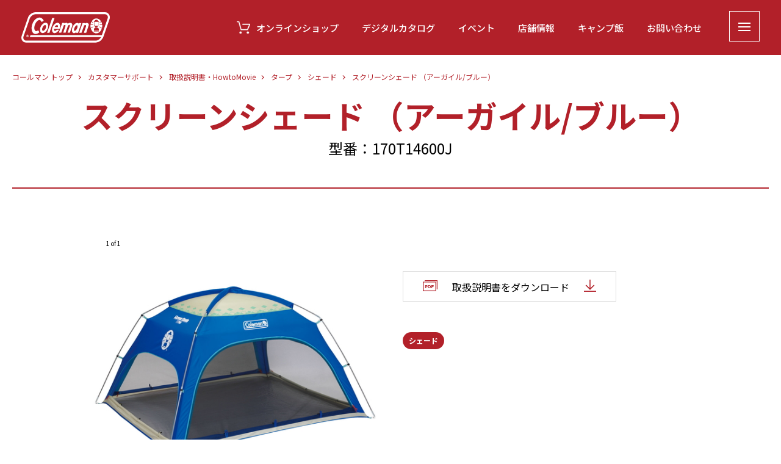

--- FILE ---
content_type: text/html; charset=UTF-8
request_url: https://www.coleman.co.jp/customersupport/howtomovie/%e3%82%b9%e3%82%af%e3%83%aa%e3%83%bc%e3%83%b3%e3%82%b7%e3%82%a7%e3%83%bc%e3%83%89-%ef%bc%88%e3%82%a2%e3%83%bc%e3%82%ac%e3%82%a4%e3%83%ab-%e3%83%96%e3%83%ab%e3%83%bc%ef%bc%89/
body_size: 58282
content:
<!DOCTYPE html>
<html dir="ltr" lang="ja" prefix="og: https://ogp.me/ns#">
<head prefix="og: http://ogp.me/ns# fb: http://ogp.me/ns/fb# article: http://ogp.me/ns/article#">
  <!-- Google Tag Manager -->
  <script>(function(w,d,s,l,i){w[l]=w[l]||[];w[l].push({'gtm.start':
  new Date().getTime(),event:'gtm.js'});var f=d.getElementsByTagName(s)[0],
  j=d.createElement(s),dl=l!='dataLayer'?'&l='+l:'';j.async=true;j.src=
  'https://www.googletagmanager.com/gtm.js?id='+i+dl;f.parentNode.insertBefore(j,f);
  })(window,document,'script','dataLayer','GTM-PSZBXT');</script>
  <!-- End Google Tag Manager -->
<!--HEAD START-->
<meta charset="UTF-8">
<meta http-equiv="X-UA-Compatible" content="IE=edge">
<meta name="viewport" content="width=device-width,initial-scale=1.0,minimum-scale=1.0">
<meta name="format-detection" content="telephone=no">
<link rel="apple-touch-icon-precomposed" href="https://www.coleman.co.jp/wp-content/themes/coleman/assets/images/apple-touch-icon.png">
<link rel="icon" type="image/vnd.microsoft.icon" href="https://www.coleman.co.jp/wp-content/themes/coleman/assets/images/favicon.ico">
<script src="https://cmp.osano.com/16CVrKSNQJqIQ3AvP/a9834fb5-8405-497f-a821-52f9d13c6f96/osano.js"></script>
<title>スクリーンシェード （アーガイル/ブルー） | コールマン｜Coleman</title>
	<style>img:is([sizes="auto" i], [sizes^="auto," i]) { contain-intrinsic-size: 3000px 1500px }</style>
	
		<!-- All in One SEO Pro 4.7.9 - aioseo.com -->
	<meta name="robots" content="max-image-preview:large" />
	<meta name="google-site-verification" content="ZANLqM67hkYhjiFEWVqfv6z4oMsFh89pXkJYPZn4zy8" />
	<link rel="canonical" href="https://www.coleman.co.jp/customersupport/howtomovie/%e3%82%b9%e3%82%af%e3%83%aa%e3%83%bc%e3%83%b3%e3%82%b7%e3%82%a7%e3%83%bc%e3%83%89-%ef%bc%88%e3%82%a2%e3%83%bc%e3%82%ac%e3%82%a4%e3%83%ab-%e3%83%96%e3%83%ab%e3%83%bc%ef%bc%89/" />
	<meta name="generator" content="All in One SEO Pro (AIOSEO) 4.7.9" />
		<meta property="og:locale" content="ja_JP" />
		<meta property="og:site_name" content="コールマン｜Coleman | キャンプは、まっさらなアウトドアに、好きな空間や時間をつくるあそび。コールマン オンラインは皆さんのアウトドアライフに役立つヒントやアイデアを提供しています。" />
		<meta property="og:type" content="article" />
		<meta property="og:title" content="スクリーンシェード （アーガイル/ブルー） | コールマン｜Coleman" />
		<meta property="og:url" content="https://www.coleman.co.jp/customersupport/howtomovie/%e3%82%b9%e3%82%af%e3%83%aa%e3%83%bc%e3%83%b3%e3%82%b7%e3%82%a7%e3%83%bc%e3%83%89-%ef%bc%88%e3%82%a2%e3%83%bc%e3%82%ac%e3%82%a4%e3%83%ab-%e3%83%96%e3%83%ab%e3%83%bc%ef%bc%89/" />
		<meta property="article:published_time" content="2021-04-21T07:59:56+00:00" />
		<meta property="article:modified_time" content="2021-04-26T23:58:50+00:00" />
		<meta property="article:publisher" content="https://www.facebook.com/ColemanJapan" />
		<meta name="twitter:card" content="summary_large_image" />
		<meta name="twitter:site" content="@Coleman_Japan" />
		<meta name="twitter:title" content="スクリーンシェード （アーガイル/ブルー） | コールマン｜Coleman" />
		<script type="application/ld+json" class="aioseo-schema">
			{"@context":"https:\/\/schema.org","@graph":[{"@type":"BreadcrumbList","@id":"https:\/\/www.coleman.co.jp\/customersupport\/howtomovie\/%e3%82%b9%e3%82%af%e3%83%aa%e3%83%bc%e3%83%b3%e3%82%b7%e3%82%a7%e3%83%bc%e3%83%89-%ef%bc%88%e3%82%a2%e3%83%bc%e3%82%ac%e3%82%a4%e3%83%ab-%e3%83%96%e3%83%ab%e3%83%bc%ef%bc%89\/#breadcrumblist","itemListElement":[{"@type":"ListItem","@id":"https:\/\/www.coleman.co.jp\/#listItem","position":1,"name":"\u5bb6","item":"https:\/\/www.coleman.co.jp\/","nextItem":{"@type":"ListItem","@id":"https:\/\/www.coleman.co.jp\/customersupport\/howtomovie\/%e3%82%b9%e3%82%af%e3%83%aa%e3%83%bc%e3%83%b3%e3%82%b7%e3%82%a7%e3%83%bc%e3%83%89-%ef%bc%88%e3%82%a2%e3%83%bc%e3%82%ac%e3%82%a4%e3%83%ab-%e3%83%96%e3%83%ab%e3%83%bc%ef%bc%89\/#listItem","name":"\u30b9\u30af\u30ea\u30fc\u30f3\u30b7\u30a7\u30fc\u30c9 \uff08\u30a2\u30fc\u30ac\u30a4\u30eb\/\u30d6\u30eb\u30fc\uff09"}},{"@type":"ListItem","@id":"https:\/\/www.coleman.co.jp\/customersupport\/howtomovie\/%e3%82%b9%e3%82%af%e3%83%aa%e3%83%bc%e3%83%b3%e3%82%b7%e3%82%a7%e3%83%bc%e3%83%89-%ef%bc%88%e3%82%a2%e3%83%bc%e3%82%ac%e3%82%a4%e3%83%ab-%e3%83%96%e3%83%ab%e3%83%bc%ef%bc%89\/#listItem","position":2,"name":"\u30b9\u30af\u30ea\u30fc\u30f3\u30b7\u30a7\u30fc\u30c9 \uff08\u30a2\u30fc\u30ac\u30a4\u30eb\/\u30d6\u30eb\u30fc\uff09","previousItem":{"@type":"ListItem","@id":"https:\/\/www.coleman.co.jp\/#listItem","name":"\u5bb6"}}]},{"@type":"Organization","@id":"https:\/\/www.coleman.co.jp\/#organization","name":"\u30b3\u30fc\u30eb\u30de\u30f3\uff5cColeman","description":"\u30ad\u30e3\u30f3\u30d7\u306f\u3001\u307e\u3063\u3055\u3089\u306a\u30a2\u30a6\u30c8\u30c9\u30a2\u306b\u3001\u597d\u304d\u306a\u7a7a\u9593\u3084\u6642\u9593\u3092\u3064\u304f\u308b\u3042\u305d\u3073\u3002\u30b3\u30fc\u30eb\u30de\u30f3 \u30aa\u30f3\u30e9\u30a4\u30f3\u306f\u7686\u3055\u3093\u306e\u30a2\u30a6\u30c8\u30c9\u30a2\u30e9\u30a4\u30d5\u306b\u5f79\u7acb\u3064\u30d2\u30f3\u30c8\u3084\u30a2\u30a4\u30c7\u30a2\u3092\u63d0\u4f9b\u3057\u3066\u3044\u307e\u3059\u3002","url":"https:\/\/www.coleman.co.jp\/","logo":{"@type":"ImageObject","url":"\/wp-content\/themes\/coleman\/assets\/images\/logo.svg","@id":"https:\/\/www.coleman.co.jp\/customersupport\/howtomovie\/%e3%82%b9%e3%82%af%e3%83%aa%e3%83%bc%e3%83%b3%e3%82%b7%e3%82%a7%e3%83%bc%e3%83%89-%ef%bc%88%e3%82%a2%e3%83%bc%e3%82%ac%e3%82%a4%e3%83%ab-%e3%83%96%e3%83%ab%e3%83%bc%ef%bc%89\/#organizationLogo"},"image":{"@id":"https:\/\/www.coleman.co.jp\/customersupport\/howtomovie\/%e3%82%b9%e3%82%af%e3%83%aa%e3%83%bc%e3%83%b3%e3%82%b7%e3%82%a7%e3%83%bc%e3%83%89-%ef%bc%88%e3%82%a2%e3%83%bc%e3%82%ac%e3%82%a4%e3%83%ab-%e3%83%96%e3%83%ab%e3%83%bc%ef%bc%89\/#organizationLogo"},"sameAs":["https:\/\/www.facebook.com\/ColemanJapan","https:\/\/twitter.com\/Coleman_Japan","https:\/\/www.instagram.com\/coleman_japan\/?hl=ja","https:\/\/www.youtube.com\/user\/ColemanJAPANtv"]},{"@type":"WebPage","@id":"https:\/\/www.coleman.co.jp\/customersupport\/howtomovie\/%e3%82%b9%e3%82%af%e3%83%aa%e3%83%bc%e3%83%b3%e3%82%b7%e3%82%a7%e3%83%bc%e3%83%89-%ef%bc%88%e3%82%a2%e3%83%bc%e3%82%ac%e3%82%a4%e3%83%ab-%e3%83%96%e3%83%ab%e3%83%bc%ef%bc%89\/#webpage","url":"https:\/\/www.coleman.co.jp\/customersupport\/howtomovie\/%e3%82%b9%e3%82%af%e3%83%aa%e3%83%bc%e3%83%b3%e3%82%b7%e3%82%a7%e3%83%bc%e3%83%89-%ef%bc%88%e3%82%a2%e3%83%bc%e3%82%ac%e3%82%a4%e3%83%ab-%e3%83%96%e3%83%ab%e3%83%bc%ef%bc%89\/","name":"\u30b9\u30af\u30ea\u30fc\u30f3\u30b7\u30a7\u30fc\u30c9 \uff08\u30a2\u30fc\u30ac\u30a4\u30eb\/\u30d6\u30eb\u30fc\uff09 | \u30b3\u30fc\u30eb\u30de\u30f3\uff5cColeman","inLanguage":"ja","isPartOf":{"@id":"https:\/\/www.coleman.co.jp\/#website"},"breadcrumb":{"@id":"https:\/\/www.coleman.co.jp\/customersupport\/howtomovie\/%e3%82%b9%e3%82%af%e3%83%aa%e3%83%bc%e3%83%b3%e3%82%b7%e3%82%a7%e3%83%bc%e3%83%89-%ef%bc%88%e3%82%a2%e3%83%bc%e3%82%ac%e3%82%a4%e3%83%ab-%e3%83%96%e3%83%ab%e3%83%bc%ef%bc%89\/#breadcrumblist"},"datePublished":"2021-04-21T07:59:56+09:00","dateModified":"2021-04-26T23:58:50+09:00"},{"@type":"WebSite","@id":"https:\/\/www.coleman.co.jp\/#website","url":"https:\/\/www.coleman.co.jp\/","name":"\u30b3\u30fc\u30eb\u30de\u30f3\uff5cColeman","description":"\u30ad\u30e3\u30f3\u30d7\u306f\u3001\u307e\u3063\u3055\u3089\u306a\u30a2\u30a6\u30c8\u30c9\u30a2\u306b\u3001\u597d\u304d\u306a\u7a7a\u9593\u3084\u6642\u9593\u3092\u3064\u304f\u308b\u3042\u305d\u3073\u3002\u30b3\u30fc\u30eb\u30de\u30f3 \u30aa\u30f3\u30e9\u30a4\u30f3\u306f\u7686\u3055\u3093\u306e\u30a2\u30a6\u30c8\u30c9\u30a2\u30e9\u30a4\u30d5\u306b\u5f79\u7acb\u3064\u30d2\u30f3\u30c8\u3084\u30a2\u30a4\u30c7\u30a2\u3092\u63d0\u4f9b\u3057\u3066\u3044\u307e\u3059\u3002","inLanguage":"ja","publisher":{"@id":"https:\/\/www.coleman.co.jp\/#organization"}}]}
		</script>
		<!-- All in One SEO Pro -->

<link rel='dns-prefetch' href='//cloud.typography.com' />
<link rel='stylesheet' id='wpfp-css' href='https://www.coleman.co.jp/wp-content/plugins/wp-favorite-posts/wpfp.css' type='text/css' />
<link rel='stylesheet' id='sbi_styles-css' href='https://www.coleman.co.jp/wp-content/plugins/instagram-feed/css/sbi-styles.min.css?ver=6.6.1' media='all' />
<link rel='stylesheet' id='wp-block-library-css' href='https://www.coleman.co.jp/wp-includes/css/dist/block-library/style.min.css?ver=6.7.1' media='all' />
<style id='classic-theme-styles-inline-css'>
/*! This file is auto-generated */
.wp-block-button__link{color:#fff;background-color:#32373c;border-radius:9999px;box-shadow:none;text-decoration:none;padding:calc(.667em + 2px) calc(1.333em + 2px);font-size:1.125em}.wp-block-file__button{background:#32373c;color:#fff;text-decoration:none}
</style>
<style id='global-styles-inline-css'>
:root{--wp--preset--aspect-ratio--square: 1;--wp--preset--aspect-ratio--4-3: 4/3;--wp--preset--aspect-ratio--3-4: 3/4;--wp--preset--aspect-ratio--3-2: 3/2;--wp--preset--aspect-ratio--2-3: 2/3;--wp--preset--aspect-ratio--16-9: 16/9;--wp--preset--aspect-ratio--9-16: 9/16;--wp--preset--color--black: #000000;--wp--preset--color--cyan-bluish-gray: #abb8c3;--wp--preset--color--white: #ffffff;--wp--preset--color--pale-pink: #f78da7;--wp--preset--color--vivid-red: #cf2e2e;--wp--preset--color--luminous-vivid-orange: #ff6900;--wp--preset--color--luminous-vivid-amber: #fcb900;--wp--preset--color--light-green-cyan: #7bdcb5;--wp--preset--color--vivid-green-cyan: #00d084;--wp--preset--color--pale-cyan-blue: #8ed1fc;--wp--preset--color--vivid-cyan-blue: #0693e3;--wp--preset--color--vivid-purple: #9b51e0;--wp--preset--gradient--vivid-cyan-blue-to-vivid-purple: linear-gradient(135deg,rgba(6,147,227,1) 0%,rgb(155,81,224) 100%);--wp--preset--gradient--light-green-cyan-to-vivid-green-cyan: linear-gradient(135deg,rgb(122,220,180) 0%,rgb(0,208,130) 100%);--wp--preset--gradient--luminous-vivid-amber-to-luminous-vivid-orange: linear-gradient(135deg,rgba(252,185,0,1) 0%,rgba(255,105,0,1) 100%);--wp--preset--gradient--luminous-vivid-orange-to-vivid-red: linear-gradient(135deg,rgba(255,105,0,1) 0%,rgb(207,46,46) 100%);--wp--preset--gradient--very-light-gray-to-cyan-bluish-gray: linear-gradient(135deg,rgb(238,238,238) 0%,rgb(169,184,195) 100%);--wp--preset--gradient--cool-to-warm-spectrum: linear-gradient(135deg,rgb(74,234,220) 0%,rgb(151,120,209) 20%,rgb(207,42,186) 40%,rgb(238,44,130) 60%,rgb(251,105,98) 80%,rgb(254,248,76) 100%);--wp--preset--gradient--blush-light-purple: linear-gradient(135deg,rgb(255,206,236) 0%,rgb(152,150,240) 100%);--wp--preset--gradient--blush-bordeaux: linear-gradient(135deg,rgb(254,205,165) 0%,rgb(254,45,45) 50%,rgb(107,0,62) 100%);--wp--preset--gradient--luminous-dusk: linear-gradient(135deg,rgb(255,203,112) 0%,rgb(199,81,192) 50%,rgb(65,88,208) 100%);--wp--preset--gradient--pale-ocean: linear-gradient(135deg,rgb(255,245,203) 0%,rgb(182,227,212) 50%,rgb(51,167,181) 100%);--wp--preset--gradient--electric-grass: linear-gradient(135deg,rgb(202,248,128) 0%,rgb(113,206,126) 100%);--wp--preset--gradient--midnight: linear-gradient(135deg,rgb(2,3,129) 0%,rgb(40,116,252) 100%);--wp--preset--font-size--small: 13px;--wp--preset--font-size--medium: 20px;--wp--preset--font-size--large: 36px;--wp--preset--font-size--x-large: 42px;--wp--preset--spacing--20: 0.44rem;--wp--preset--spacing--30: 0.67rem;--wp--preset--spacing--40: 1rem;--wp--preset--spacing--50: 1.5rem;--wp--preset--spacing--60: 2.25rem;--wp--preset--spacing--70: 3.38rem;--wp--preset--spacing--80: 5.06rem;--wp--preset--shadow--natural: 6px 6px 9px rgba(0, 0, 0, 0.2);--wp--preset--shadow--deep: 12px 12px 50px rgba(0, 0, 0, 0.4);--wp--preset--shadow--sharp: 6px 6px 0px rgba(0, 0, 0, 0.2);--wp--preset--shadow--outlined: 6px 6px 0px -3px rgba(255, 255, 255, 1), 6px 6px rgba(0, 0, 0, 1);--wp--preset--shadow--crisp: 6px 6px 0px rgba(0, 0, 0, 1);}:where(.is-layout-flex){gap: 0.5em;}:where(.is-layout-grid){gap: 0.5em;}body .is-layout-flex{display: flex;}.is-layout-flex{flex-wrap: wrap;align-items: center;}.is-layout-flex > :is(*, div){margin: 0;}body .is-layout-grid{display: grid;}.is-layout-grid > :is(*, div){margin: 0;}:where(.wp-block-columns.is-layout-flex){gap: 2em;}:where(.wp-block-columns.is-layout-grid){gap: 2em;}:where(.wp-block-post-template.is-layout-flex){gap: 1.25em;}:where(.wp-block-post-template.is-layout-grid){gap: 1.25em;}.has-black-color{color: var(--wp--preset--color--black) !important;}.has-cyan-bluish-gray-color{color: var(--wp--preset--color--cyan-bluish-gray) !important;}.has-white-color{color: var(--wp--preset--color--white) !important;}.has-pale-pink-color{color: var(--wp--preset--color--pale-pink) !important;}.has-vivid-red-color{color: var(--wp--preset--color--vivid-red) !important;}.has-luminous-vivid-orange-color{color: var(--wp--preset--color--luminous-vivid-orange) !important;}.has-luminous-vivid-amber-color{color: var(--wp--preset--color--luminous-vivid-amber) !important;}.has-light-green-cyan-color{color: var(--wp--preset--color--light-green-cyan) !important;}.has-vivid-green-cyan-color{color: var(--wp--preset--color--vivid-green-cyan) !important;}.has-pale-cyan-blue-color{color: var(--wp--preset--color--pale-cyan-blue) !important;}.has-vivid-cyan-blue-color{color: var(--wp--preset--color--vivid-cyan-blue) !important;}.has-vivid-purple-color{color: var(--wp--preset--color--vivid-purple) !important;}.has-black-background-color{background-color: var(--wp--preset--color--black) !important;}.has-cyan-bluish-gray-background-color{background-color: var(--wp--preset--color--cyan-bluish-gray) !important;}.has-white-background-color{background-color: var(--wp--preset--color--white) !important;}.has-pale-pink-background-color{background-color: var(--wp--preset--color--pale-pink) !important;}.has-vivid-red-background-color{background-color: var(--wp--preset--color--vivid-red) !important;}.has-luminous-vivid-orange-background-color{background-color: var(--wp--preset--color--luminous-vivid-orange) !important;}.has-luminous-vivid-amber-background-color{background-color: var(--wp--preset--color--luminous-vivid-amber) !important;}.has-light-green-cyan-background-color{background-color: var(--wp--preset--color--light-green-cyan) !important;}.has-vivid-green-cyan-background-color{background-color: var(--wp--preset--color--vivid-green-cyan) !important;}.has-pale-cyan-blue-background-color{background-color: var(--wp--preset--color--pale-cyan-blue) !important;}.has-vivid-cyan-blue-background-color{background-color: var(--wp--preset--color--vivid-cyan-blue) !important;}.has-vivid-purple-background-color{background-color: var(--wp--preset--color--vivid-purple) !important;}.has-black-border-color{border-color: var(--wp--preset--color--black) !important;}.has-cyan-bluish-gray-border-color{border-color: var(--wp--preset--color--cyan-bluish-gray) !important;}.has-white-border-color{border-color: var(--wp--preset--color--white) !important;}.has-pale-pink-border-color{border-color: var(--wp--preset--color--pale-pink) !important;}.has-vivid-red-border-color{border-color: var(--wp--preset--color--vivid-red) !important;}.has-luminous-vivid-orange-border-color{border-color: var(--wp--preset--color--luminous-vivid-orange) !important;}.has-luminous-vivid-amber-border-color{border-color: var(--wp--preset--color--luminous-vivid-amber) !important;}.has-light-green-cyan-border-color{border-color: var(--wp--preset--color--light-green-cyan) !important;}.has-vivid-green-cyan-border-color{border-color: var(--wp--preset--color--vivid-green-cyan) !important;}.has-pale-cyan-blue-border-color{border-color: var(--wp--preset--color--pale-cyan-blue) !important;}.has-vivid-cyan-blue-border-color{border-color: var(--wp--preset--color--vivid-cyan-blue) !important;}.has-vivid-purple-border-color{border-color: var(--wp--preset--color--vivid-purple) !important;}.has-vivid-cyan-blue-to-vivid-purple-gradient-background{background: var(--wp--preset--gradient--vivid-cyan-blue-to-vivid-purple) !important;}.has-light-green-cyan-to-vivid-green-cyan-gradient-background{background: var(--wp--preset--gradient--light-green-cyan-to-vivid-green-cyan) !important;}.has-luminous-vivid-amber-to-luminous-vivid-orange-gradient-background{background: var(--wp--preset--gradient--luminous-vivid-amber-to-luminous-vivid-orange) !important;}.has-luminous-vivid-orange-to-vivid-red-gradient-background{background: var(--wp--preset--gradient--luminous-vivid-orange-to-vivid-red) !important;}.has-very-light-gray-to-cyan-bluish-gray-gradient-background{background: var(--wp--preset--gradient--very-light-gray-to-cyan-bluish-gray) !important;}.has-cool-to-warm-spectrum-gradient-background{background: var(--wp--preset--gradient--cool-to-warm-spectrum) !important;}.has-blush-light-purple-gradient-background{background: var(--wp--preset--gradient--blush-light-purple) !important;}.has-blush-bordeaux-gradient-background{background: var(--wp--preset--gradient--blush-bordeaux) !important;}.has-luminous-dusk-gradient-background{background: var(--wp--preset--gradient--luminous-dusk) !important;}.has-pale-ocean-gradient-background{background: var(--wp--preset--gradient--pale-ocean) !important;}.has-electric-grass-gradient-background{background: var(--wp--preset--gradient--electric-grass) !important;}.has-midnight-gradient-background{background: var(--wp--preset--gradient--midnight) !important;}.has-small-font-size{font-size: var(--wp--preset--font-size--small) !important;}.has-medium-font-size{font-size: var(--wp--preset--font-size--medium) !important;}.has-large-font-size{font-size: var(--wp--preset--font-size--large) !important;}.has-x-large-font-size{font-size: var(--wp--preset--font-size--x-large) !important;}
:where(.wp-block-post-template.is-layout-flex){gap: 1.25em;}:where(.wp-block-post-template.is-layout-grid){gap: 1.25em;}
:where(.wp-block-columns.is-layout-flex){gap: 2em;}:where(.wp-block-columns.is-layout-grid){gap: 2em;}
:root :where(.wp-block-pullquote){font-size: 1.5em;line-height: 1.6;}
</style>
<link rel='stylesheet' id='contact-form-7-css' href='https://www.coleman.co.jp/wp-content/plugins/contact-form-7/includes/css/styles.css?ver=6.0.6' media='all' />
<link rel='stylesheet' id='main-css' href='https://www.coleman.co.jp/wp-content/themes/coleman/assets/css/style.css?ver=202505261358' media='all' />
<link rel='stylesheet' id='typography_fonts-css' href='https://cloud.typography.com/7396518/6907032/css/fonts.css' media='all' />
<link rel='stylesheet' id='howtomovie_custom-css' href='https://www.coleman.co.jp/wp-content/themes/coleman/assets/css/howtomovie_custom.css?ver=202105140904' media='all' />
<link rel='stylesheet' id='howtomovie_main-css' href='https://www.coleman.co.jp/wp-content/themes/coleman/assets/css/howtomovie.css?ver=202303130820' media='all' />
<link rel='stylesheet' id='howtomovie_detail-css' href='https://www.coleman.co.jp/wp-content/themes/coleman/assets/css/howtomovie_detail.css?ver=202303130820' media='all' />
<link rel='stylesheet' id='slick-css' href='https://www.coleman.co.jp/wp-content/themes/coleman/assets/css/slick.css?ver=6.7.1' media='all' />
<script src="https://www.coleman.co.jp/wp-content/themes/coleman/assets/vendor/jquery.min.js?ver=6.7.1" id="jquery-js"></script>
<script src="https://www.coleman.co.jp/wp-content/plugins/wp-favorite-posts/script.js?ver=1.6.8" id="wp-favorite-posts-js"></script>
<link rel="alternate" type="application/rss+xml" title="RSS" href="https://www.coleman.co.jp/rsslatest.xml" /><!--HEAD END-->
</head>
<body>
<script>
(function(window,document,dataLayerName,id){
window[dataLayerName]=window[dataLayerName]||[],window[dataLayerName].push({start:(new Date).getTime(),event:"stg.start"});var scripts=document.getElementsByTagName('script')[0],tags=document.createElement('script');
function stgCreateCookie(a,b,c){var d="";if(c){var e=new Date;e.setTime(e.getTime()+24*c*60*60*1e3),d=";expires="+e.toUTCString()}document.cookie=a+"="+b+d+";path=/"}
var isStgDebug=(window.location.href.match("stg_debug")||document.cookie.match("stg_debug"))&&!window.location.href.match("stg_disable_debug");stgCreateCookie("stg_debug",isStgDebug?1:"",isStgDebug?14:-1);
var qP=[];dataLayerName!=="dataLayer"&&qP.push("data_layer_name="+dataLayerName),isStgDebug&&qP.push("stg_debug");var qPString=qP.length>0?("?"+qP.join("&")):"";
tags.async=!0,tags.src="https://newell.piwik.pro/"+id+".js"+qPString,scripts.parentNode.insertBefore(tags,scripts);
!function(a,n,i){a[n]=a[n]||{};for(var c=0;c<i.length;c++)!function(i){a[n][i]=a[n][i]||{},a[n][i].api=a[n][i].api||function(){var a=[].slice.call(arguments,0);"string"==typeof a[0]&&window[dataLayerName].push({event:n+"."+i+":"+a[0],parameters:[].slice.call(arguments,1)})}}(i[c])}(window,"ppms",["tm","cm"]);
})(window,document,'dataLayer','b5987347-989f-4b95-8147-6e9cae049814');
</script>
  <!-- Google Tag Manager (noscript) -->
  <noscript><iframe src="https://www.googletagmanager.com/ns.html?id=GTM-PSZBXT"
  height="0" width="0" style="display:none;visibility:hidden"></iframe></noscript>
  <!-- End Google Tag Manager (noscript) -->
<!--BODY START-->
<div class="l-page " style="background:transparent;">
  <header class="l-header l-header--sub js-header">
  <div class="l-inner">
	<div class="l-header-inner">
		<div class="l-header-logo">
			<h1>
				<a href="/">
					<img src="https://www.coleman.co.jp/wp-content/themes/coleman/assets/images/logo.svg" alt="Coleman">
				</a>
			</h1>
		</div>
		<div class="l-header-menu">
			<ul>
				<li class="js-menu-sub"><a href="https://ec.coleman.co.jp/" target="_blank"><i class="icon-cart"></i>オンラインショップ</a></li>
				<li class="js-menu-sub"><a href="/product/catalog/">デジタルカタログ</a></li>
				<li class="js-menu-sub"><a href="/events">イベント</a></li>
				<li class="js-menu-sub"><a href="/stores/">店舗情報</a></li>
				<li class="js-menu-sub"><a href="/recipe/">キャンプ飯</a></li>
				<li class="js-menu-sub"><a href="/customersupport/">お問い合わせ</a></li>
			</ul>
		</div>
		<div class="l-header-cart-sp u-sm-max">
			<a href="https://ec.coleman.co.jp/" target="_blank"><i class="icon-cart"></i></a>
		</div>
		<a class="menu-toggle js-menu-trigger">
			<span></span>
			<span></span>
			<span></span>
		</a>
	</div>
</div>
  <div class="l-header-menu-sub">
	<div class="l-inner">
		<div class="l-header-menu-sub-item">
			<ul>
				<li><a href="/">トップページ</a></li>
				<li class="haschild">
					<div class="menu-sub-ttl js-expand">コールマンの取り組み<span class="ic-expand"></span></div>
					<ul>
													<li><a href="/brandaction/repairproject/">リペアプロジェクト</a></li>
													<li><a href="/brandaction/longlife/">ロングライフ製品を目指して</a></li>
													<li><a href="/brandaction/withcustomers/">自然に優しく</a></li>
													<li><a href="/brandaction/forchildren/">未来を担う子どもたちへ</a></li>
													<li><a href="/brandaction/support/">災害支援・防災アウトドア術</a></li>
													<li><a href="/brandaction/people/">コールマンを創る人々</a></li>
													<li><a href="/brandaction/history/">コールマン120年の歩み</a></li>
											</ul>
				</li>
				<li class="haschild">
					<div class="menu-sub-ttl js-expand">おすすめコンテンツ<span class="ic-expand"></span></div>
					<ul class="haschildsub-image">
						<li>
							<a href="/special/poolleisure/">
								<picture>
									<img src="https://www.coleman.co.jp/wp-content/themes/coleman/assets/images/menu/img_pool_sp.jpg" alt="プールレジャーのススメ">
								</picture>
								<h4>プールレジャーの<br class="u-sm-max">ススメ</h4>
							</a>
						</li>
						<li>
							<a href="/special/kaimin/">
								<picture>
									<img src="https://www.coleman.co.jp/wp-content/themes/coleman/assets/images/menu/img_kaimin_sp.jpg" alt="快眠キャンプのススメ">
								</picture>
								<h4>快眠キャンプの<br class="u-sm-max">ススメ</h4>
							</a>
						</li>
						<li>
							<a href="/special/familycamp/">
								<picture>
									<img src="https://www.coleman.co.jp/wp-content/themes/coleman/assets/images/menu/img_familycamp_sp.jpg" alt="はじめてのファミリーキャンプのススメ！">
								</picture>
								<h4>はじめての<br class="u-sm-max">ファミリー<br class="u-sm-max">キャンプのススメ！</h4>
							</a>
						</li>
						<li>
							<a href="/special/solocamp/">
								<picture>
									<img src="https://www.coleman.co.jp/wp-content/themes/coleman/assets/images/menu/img_solo_sp.jpg" alt="ソロキャンプのススメ">
								</picture>
								<h4>ソロキャンプの<br class="u-sm-max">ススメ</h4>
							</a>
						</li><!--
						<li>
							<a href="/special/recipecampaign/">
								<picture>
									<img src="https://www.coleman.co.jp/wp-content/themes/coleman/assets/images/menu/img_solocampmeshi-contest_sp.jpg" alt="ソロキャンプ飯 コンテスト">
								</picture>
								<h4>ソロキャンプ飯 <br class="u-sm-max">コンテスト</h4>
							</a>
						</li>-->
						<li>
							<a href="/special/minnanoinstagram/">
								<picture>
									<img src="https://www.coleman.co.jp/wp-content/themes/coleman/assets/images/menu/img_min_sp.jpg" alt="＃私のコールマン">
								</picture>
								<h4>＃私のコールマン</h4>
							</a>
						</li>
						<li>
							<a href="https://www.coleman.co.jp/wp-content/themes/coleman/assets/temp/files/howtocamp.pdf">
								<picture>
									<img src="https://www.coleman.co.jp/wp-content/themes/coleman/assets/images/menu/img10_sp.png" alt="キャンプ道具の選び方">
								</picture>
								<h4>キャンプ道具の選び方</h4>
							</a>
						</li>
						<li>
							<a href="/special/myfirstcamping/camp-daikaibo/">
									<picture>
										<img src="https://www.coleman.co.jp/wp-content/themes/coleman/assets/images/menu/img_campdaikaibou_sp.jpg" alt="CAMP大解剖ブック">
									</picture>
									<h4>CAMP大解剖ブック</h4>
								</a>
						</li>
						<li>
							<a href="/special/myfirstcamping/camp-daijobu/">
									<picture>
										<img src="https://www.coleman.co.jp/wp-content/themes/coleman/assets/images/menu/img_campdic_sp.jpg" alt="CAMP大丈夫辞典">
									</picture>
									<h4>CAMP大丈夫辞典</h4>
								</a>
						</li>
						<li>
							<a href="/special/goodcamper/">
								<picture>
									<img src="https://www.coleman.co.jp/wp-content/themes/coleman/assets/images/menu/img_goodcamper_sp.jpg" alt="グッドキャンパーの心得">
								</picture>
								<h4>グッドキャンパーの心得</h4>
							</a>
						</li>
						<li>
							<a href="/special/homechill-camp/">
									<picture>
										<img src="https://www.coleman.co.jp/wp-content/themes/coleman/assets/images/menu/img_chill_sp.jpg" alt="ごきんじょホームチル　TEAM COLEMAN">
									</picture>
									<h4>ホームチルキャンプ</h4>
								</a>
							</li>
						<li>
							<a href="/special/picnic/">
								<picture>
									<img src="https://www.coleman.co.jp/wp-content/themes/coleman/assets/images/menu/img_picnic_sp.jpg" alt="ピクニックのススメ">
								</picture>
								<h4>ピクニックのススメ</h4>
							</a>
						</li>
						<li>
							<a href="/special/mfyr-upcycleproducts">
								<picture>
									<img src="https://www.coleman.co.jp/wp-content/themes/coleman/assets/images/menu/img_mfyr_sp.png" alt="MFYR">
								</picture>
								<h4>MFYR</h4>
							</a>
						</li>
						<li>
							<a href="/special/takibi/">
								<picture>
									<img src="https://www.coleman.co.jp/wp-content/themes/coleman/assets/images/menu/img_takibi_sp.png" alt="焚き火検定">
								</picture>
								<h4>焚き火検定</h4>
							</a>
						</li>
						<li>
							<a href="/special/goodcamper-interview/">
								<picture>
									<img src="https://www.coleman.co.jp/wp-content/themes/coleman/assets/images/menu/img_weare_sp.png" alt="WE ARE GOOD CAMPERS">
								</picture>
								<h4>WE ARE <br class="u-sm-max">GOOD CAMPERS</h4>
							</a>
						</li>
						<li class="u-sm-min">
								<a href="/special/virtualbackground-wallpaper/?utm_source=navi">
									<h4>バーチャル背景・壁紙ダウンロード</h4>
								</a>
							</li>

					</ul>
				</li>

			</ul>
		</div>
		<!-- item menu -->
		<div class="l-header-menu-sub-item">
			<ul>
				<li class="haschild">
					<div class="menu-sub-ttl  js-expand">製品情報<span class="ic-expand"></span></div>
					<ul class="haschildsub-image">
						<li>
							<a href="https://ec.coleman.co.jp/category/2025_NEWITEMS/" target="_blank">
								<picture>
									<img src="https://www.coleman.co.jp/wp-content/themes/coleman/assets/images/menu/img_exhibition_sp.jpg" alt="2025 コールマン新製品">
								</picture>
								<h4>2025 コールマン新製品</h4>
							</a>
						</li>
						<li>
							<a href="/products/masterseries/">
								<picture>
									<img src="https://www.coleman.co.jp/wp-content/themes/coleman/assets/images/menu/img15_sp.jpg" alt="マスターシリーズ">
								</picture>
								<h4>マスターシリーズ</h4>
							</a>
						</li>
						<li>
							<a href="/darkroomseries/">
								<picture>
									<img src="https://www.coleman.co.jp/wp-content/themes/coleman/assets/images/menu/img18_sp.png" alt="ダークルーム">
								</picture>
								<h4>ダークルーム</h4>
							</a>
						</li>
						<li>
							<a href="/products/outdoorwagon/">
								<picture>
									<img src="https://www.coleman.co.jp/wp-content/themes/coleman/assets/images/menu/img17_sp.png" alt="アウトドアワゴン">
								</picture>
								<h4>アウトドアワゴン</h4>
							</a>
						</li>
						<li>
							<a href="/products/backpacks/">
								<picture>
									<img src="https://www.coleman.co.jp/wp-content/themes/coleman/assets/images/menu/img16_sp.png" alt="バックパック">
								</picture>
								<h4>バックパック</h4>
							</a>
						</li>
						<li>
							<a href="/customersupport/howtomovie/">
								<picture>
									<img src="https://www.coleman.co.jp/wp-content/themes/coleman/assets/images/menu/img_torisetsu_sp.jpg" alt="取扱説明書">
								</picture>
								<h4>取扱説明書</h4>
							</a>
						</li>
					</ul>
				</li>
				<li class="haschild">
					<div class="menu-sub-ttl js-expand">イベント<span class="ic-expand"></span></div>
					<ul>
						<li><a href="/events/">イベントスケジュール</a></li>
						<li><a href="https://thecolemancamp.com">ザ・コールマンキャンプ</a></li>
					</ul>
				</li>
				<li class="haschild">
					<div class="menu-sub-ttl js-expand">キャンプ飯<span class="ic-expand"></span></div>
					<ul>
						<li><a href="/recipe/">キャンプ飯 トップ</a></li>
						<li><a href="/recipe/special/">キャンプ飯 特集レシピ</a></li>
					</ul>
				</li>

								<li><a href="/news/">ニュース</a></li>
				<li><a href="/stores/">店舗情報</a></li>
			</ul>
		</div>
		<!-- item menu -->
		<div class="l-header-menu-sub-item l-header-menu-sub-item--last">
			<ul>
				<li class="haschild">
					<div class="menu-sub-ttl js-expand">コールマンパートナーフィールド<span class="ic-expand"></span></div>
					<ul>
						<li><a href="/partnerfields/">一覧から探す</a></li>
						<li><a href="/partnerfields/program/">パートナーフィールドプログラム</a></li>
					</ul>
				</li>
				<li class="haschild">
					<div class="menu-sub-ttl js-expand">カスタマーサポート<span class="ic-expand"></span></div>
					<ul>
						<li><a href="/customersupport/">カスタマーサポート</a></li>
						<li><a href="/customersupport/repair/">修理受付</a></li>
						<li><a href="http://partscatalog.special-coleman.com/" target="_blank">パーツ購入・カタログ</a></li>
					</ul>
				</li>
				<li class="haschild">
					<div class="menu-sub-ttl js-expand">Colemanについて<span class="ic-expand"></span></div>
					<ul>
						<li><a href="/about/#vision">ビジョン</a></li>
						<li><a href="/about/#outline">会社概要</a></li>
						<li><a href="/about/press//">プレスルーム</a></li>
						<li><a href="https://coleman.jbplt.jp/" target="_blank">求人情報</a></li>
						<li><a href="/about/award/">コールマンの受賞歴</a></li>
					</ul>
				</li>
			</ul>
			<ul>
				<li><a href="/product/catalog/" target="_blank"><i></i>コールマン <br class="u-sm-max">デジタルカタログ</a></li>
        <li><a href="https://www.coleman.co.jp/wp-content/themes/coleman/assets/images/about/camgaz_gastorchcata_vol10.pdf"  target="_blank"><i></i><span class="logo-small"><img src="https://www.coleman.co.jp/wp-content/themes/coleman/assets/images/menu/caminggas.png" alt="CAMPINGAZ"></span>デジタルカタログ</a></li>
      </ul>
		</div>
		<!-- item menu -->
	</div>
	<!-- l-header-menu-sub -->
</div>
</header>
		<!-- l-header -->
    <main class="l-main l-customer l-customer-howto-detail">
        <section class="l-inner">
          <div class="p-breadcrumb">
	<ul>
		<li>
			<a href="http://www.coleman.co.jp">コールマン トップ</a>
		</li>
		<li><a href="/customersupport/">カスタマーサポート</a></li><li><a href="/customersupport/howtomovie/">取扱説明書・HowtoMovie</a></li><li><a href="/customersupport/howtomovie/?search=&#038;product_type=tarp">タープ</a></li><li><a href="/customersupport/howtomovie/?search=&#038;product_type=tarp&#038;data%5B%5D=shade">シェード</a></li><li>スクリーンシェード （アーガイル/ブルー）</li>	</ul>
</div>            <!-- p-breadcrumb -->
            <div class="l-content">
                <div class="c-lead">
                    <h2>スクリーンシェード （アーガイル/ブルー）</h2>
                    <p>型番：170T14600J</p>
                </div>
            </div>
            <div class="c-card c-card--col-02 howto-detail-grid">
                <div class="l-inner-small">
                    <div class="c-card-items">
                        <div class="c-card-item gallery-slide">
                            <div class="p-slider-detail">
                                <div class="js-slider-page"></div>
                                <div class="js-slider">
                                                                                                                                                            <div class="detail-image-item">
                                                <img src="https://www.coleman.co.jp/wp-content/uploads/2021/04/170T14600J.jpg">
                                            </div>
                                                                                                            </div>
                            </div>
                        </div>
                        <div class="c-card-item m-description">
                            <div class="item-excerpt">
                                <p></p>
                            </div>
                                                            <div class="pdf-btn c-btn">
                                                                        <a href="https://www.coleman.co.jp/wp-content/uploads/2021/04/2000022106.pdf" target="_blank" class="button large">
                                        <span>
                                            <i class="c-btn-ico c-ico--pdf"><svg><use xlink:href="#ico-pdf"></use></svg></i>
                                        </span>
                                        <span>取扱説明書をダウンロード</span>
                                        <span>
                                            <i class="c-btn-ico c-ico--download"><svg><use xlink:href="#ico-download"></use></svg></i>
                                        </span>
                                    </a>
                                </div>
                            
                            <div class="tags">
                                <ul>
                                                                                                                                                                                                            
                                                <li><a href="/customersupport/howtomovie/?search=&#038;product_type=tarp&#038;data%5B%5D=shade">シェード</a></li>
                                                                                                                                                        </ul>
                            </div>
                        </div>
                    </div>
                </div>
            </div>
        </section>

                
                    <section class="c-bg-gray c-sect">
                              <div class="content-wrapper l-inner-small">
                    <p>
                        ●耐水圧：約500mm <br />
 ●定員：2～3人用 <br />
 ●使用時サイズ：約210×180×120（h）cm <br />
 ●収納時サイズ：約φ16.5×58cm <br />
 ●重量：約3.3kg <br />
 ●材質：シェードスキン/68Dポリエステルタフタ（UVPRO、PU防水） フロアシート/ポリエチレン ポール/FRP 約φ11mm×2 <br />
 ●仕様：メッシュドア×2 <br />
 ●付属品：砂袋、キャリーバッグ <br />
 ●PAT.1400423                    </p>
                    <ul>
                                                                    </ul>
                </div>
            </section>
        
        <section class="l-inner c-sect c-sect-no-bg">
            <div class="l-inner">
                <div class="l-inner-small">
                    <div class="c-card c-card--col-03">
                        <div class="c-card-items ">
                            <div class="c-card-item">
                                <a href="/customersupport" class="c-btn c-btn--border"><span class="c-btn-txt">カスタマーサポートTOP</span>
                                    <i class="c-btn-ico c-ico--arrow01"><svg><use xlink:href="#ico-arrow01"></use></svg></i>
                                </a>
                            </div>
                            <div class="c-card-item">
                                <a href="/customersupport/faq" class="c-btn c-btn--border"><span class="c-btn-txt">よくある質問</span>
                                    <i class="c-btn-ico c-ico--arrow01"><svg><use xlink:href="#ico-arrow01"></use></svg></i>
                                </a>
                            </div>
                            <div class="c-card-item">
                                <a href="/customersupport/howtomovie" class="c-btn c-btn--border"><span class="c-btn-txt">取扱説明書・HowtoMovie</span>
                                    <i class="c-btn-ico c-ico--arrow01"><svg><use xlink:href="#ico-arrow01"></use></svg></i>
                                </a>
                            </div>
                            <div class="c-card-item">
                                <a href="http://partscatalog.special-coleman.com/" class="c-btn c-btn--border"><span class="c-btn-txt">パーツカタログ</span>
                                    <i class="c-btn-ico c-ico--arrow01"><svg><use xlink:href="#ico-arrow01"></use></svg></i>
                                </a>
                            </div>
                        </div>
                    </div>
                </div>
            </div>
        </section>

        <section class="c-sect c-sect--contact c-bg-gray--noicon">
  <div class="l-inner">
    <h2 class="c-ttl--02">それでも解決しないときは …</h2>
    <div class="l-inner-small">
      <div class="c-card c-card--col-02">
        <div class="c-card-items">
          <div class="c-card-item">
            <a data-id="modalphone" class="c-btn c-btn--border c-btn--big js-modal"><i class="c-btn-ico c-ico--phone"><svg><use xlink:href="#ico-phone"></use></svg></i><span class="c-btn-txt">お電話でのお問合せ</span><i class="c-btn-ico c-ico--arrow01"><svg><use xlink:href="#ico-arrow01"></use></svg></i></a>
          </div>
          <div class="c-card-item">
            <a href="/cs_inquiry/" class="c-btn c-btn--border c-btn--big"><i class="c-btn-ico c-ico--mail"><svg><use xlink:href="#ico-mail"></use></svg></i><span class="c-btn-txt">メールでのお問合せ</span><i class="c-btn-ico c-ico--arrow01"><svg><use xlink:href="#ico-arrow01"></use></svg></i></a>
          </div>
        </div>
      </div>
    </div>
  </div>
</section>

<div class="p-modal p-modal search-modal modal-contact" id="modalphone">
  <div class="p-modal-dialog" role="document">
    <div class="p-modal-content">
      <div class="p-modal-body">
        <div class="p-contact">
          <h3>お電話でお問い合わせ</h3>
          <p class="p-contact-txt-email"><span class="p-contact-txt">Tel : </span><a href="tel:0120111957" class="js-tel"><span class="js-tel-inner">0120-111-957</span></a></p>
          <p>受付時間：10:00〜17:30（土、日、祝休）</p>
          <p class="p-contact-txt-small">番号通知でのご連絡をお願いいたします。</p> 
          </div>
      </div>
      <div class="search-modal-btn">
        <a href="#" class="c-btn c-btn--border c-btn-ico js-close"><span class="c-btn-txt">閉じる</span><i class="c-btn-ico c-ico--remove"><svg><use xlink:href="#ico-remove"></use></svg></i></a>
      </div>
    </div>
  </div>
</div>

    </main>


<div id="site-survey-form" class="site-survey-form js-site-survey-form">
  <div class="l-inner">
  
<div class="wpcf7 no-js" id="wpcf7-f19503-o1" lang="ja" dir="ltr" data-wpcf7-id="19503">
<div class="screen-reader-response"><p role="status" aria-live="polite" aria-atomic="true"></p> <ul></ul></div>
<form action="/customersupport/howtomovie/%e3%82%b9%e3%82%af%e3%83%aa%e3%83%bc%e3%83%b3%e3%82%b7%e3%82%a7%e3%83%bc%e3%83%89-%ef%bc%88%e3%82%a2%e3%83%bc%e3%82%ac%e3%82%a4%e3%83%ab-%e3%83%96%e3%83%ab%e3%83%bc%ef%bc%89/#wpcf7-f19503-o1" method="post" class="wpcf7-form init" aria-label="コンタクトフォーム" novalidate="novalidate" data-status="init">
<div style="display: none;">
<input type="hidden" name="_wpcf7" value="19503" />
<input type="hidden" name="_wpcf7_version" value="6.0.6" />
<input type="hidden" name="_wpcf7_locale" value="ja" />
<input type="hidden" name="_wpcf7_unit_tag" value="wpcf7-f19503-o1" />
<input type="hidden" name="_wpcf7_container_post" value="0" />
<input type="hidden" name="_wpcf7_posted_data_hash" value="" />
</div>
<div class="site-survey-form__block js-site-survey-form-block step-01 is-current">
  <div class="site-survey-form__row">
    <p class="site-survey-form__que">コールマンWEBサイトを評価してください。</p>
    <div class="site-survey-form__ans">
      <div class="site-survey-form__ans-star js-site-survey-form-star">
        <span class="wpcf7-form-control-wrap" data-name="evaluation"><span class="wpcf7-form-control wpcf7-radio"><span class="wpcf7-list-item first"><label><input type="radio" name="evaluation" value="1" /><span class="wpcf7-list-item-label">1</span></label></span><span class="wpcf7-list-item"><label><input type="radio" name="evaluation" value="2" /><span class="wpcf7-list-item-label">2</span></label></span><span class="wpcf7-list-item"><label><input type="radio" name="evaluation" value="3" /><span class="wpcf7-list-item-label">3</span></label></span><span class="wpcf7-list-item"><label><input type="radio" name="evaluation" value="4" /><span class="wpcf7-list-item-label">4</span></label></span><span class="wpcf7-list-item last"><label><input type="radio" name="evaluation" value="5" /><span class="wpcf7-list-item-label">5</span></label></span></span></span>
      </div>
    </div>
    <div class="site-survey-form__submit">
      <div class="site-survey-form__submit-btn js-site-survey-form-next"><span class="btn">次へ</span></div>
      <p class="site-survey-form__submit-no-btn js-site-survey-form-close">後にする</p>
    </div>
  </div>
</div>
<div class="site-survey-form__block js-site-survey-form-block step-02">
  <div class="site-survey-form__row">
    <p class="site-survey-form__que">その理由を教えてください。（任意）</p>
    <div class="site-survey-form__ans"><span class="wpcf7-form-control-wrap" data-name="reason"><textarea cols="40" rows="10" maxlength="2000" class="wpcf7-form-control wpcf7-textarea" aria-invalid="false" placeholder="理由をご記入ください" name="reason"></textarea></span></div>
    <div class="site-survey-form__submit">
      <div class="site-survey-form__submit-btn js-site-survey-form-submit"><input class="wpcf7-form-control wpcf7-submit has-spinner" type="submit" value="送信" /></div>
      <p class="site-survey-form__submit-no-btn js-site-survey-form-close">後にする</p>
    </div>
  </div>
</div>
<div class="site-survey-form__block js-site-survey-form-block step-last">
  <div class="site-survey-form__row">
    <div class="site-survey-form__que"><div class="wpcf7-response-output" aria-hidden="true"></div></div>
    <div class="site-survey-form__submit">
      <div class="site-survey-form__submit-btn js-site-survey-form-close"><span class="btn">閉じる</span></div>
    </div>
  </div>
</div>
</form>
</div>
  </div>
</div>

<footer class="l-footer">
  <div class="l-inner">
    <div class="l-footer-logo">
      <a href="/" class="js-anker"><img src="https://www.coleman.co.jp/wp-content/themes/coleman/assets/images/logo.svg" alt="Coleman"></a>
    </div>
    <div class="l-footer-inner">
      <div class="l-footer-grid">
        <div class="l-footer-grid-item">
          <ul>
            <li>
              <a href="/brandaction/" class="haschild">コールマンの取り組み</a>
              <span class="js-expand"><i class="ic-expand"></i></span>
              <ul>
                <li class="u-sm-max"><a href="/brandaction/">メニュートップ</a></li>
                    							<li><a href="/brandaction/repairproject/">リペアプロジェクト</a></li>
    						    							<li><a href="/brandaction/longlife/">ロングライフ製品を目指して</a></li>
    						    							<li><a href="/brandaction/withcustomers/">自然に優しく</a></li>
    						    							<li><a href="/brandaction/forchildren/">未来を担う子どもたちへ</a></li>
    						    							<li><a href="/brandaction/support/">災害支援・防災アウトドア術</a></li>
    						    							<li><a href="/brandaction/people/">コールマンを創る人々</a></li>
    						    							<li><a href="/brandaction/history/">コールマン120年の歩み</a></li>
    						              </ul>
            </li>
            <li>
              <a href="/special/" class="haschild">おすすめコンテンツ</a>
              <span class="js-expand"><i class="ic-expand"></i></span>
              <ul>
                <li><a href="https://www.coleman.co.jp/wp-content/themes/coleman/assets/temp/files/howtocamp.pdf" target="_blank">キャンプ道具の選び方</a></li>
                <li><a href="/special/goodcamper/">グッドキャンパーの心得</a></li>
                <li><a href="/special/virtualbackground-wallpaper/?utm_source=footer">バーチャル背景・壁紙ダウンロード</a></li>
              </ul>
            </li>
          </ul>
        </div>
        <!-- l-footer-grid-item -->
        <div class="l-footer-grid-item">
          <ul>
            <li>
              <a href="/products/" class="haschild">製品情報</a>
              <span class="js-expand"><i class="ic-expand"></i></span>
              <ul>
                <li><a href="https://ec.coleman.co.jp/category/2025_NEWITEMS/" target="_blank">2025 コールマン新製品</a></li>
                <li><a href="/products/masterseries/" target="_blank">マスターシリーズ</a></li>
                <li><a href="/darkroomseries/">ダークルーム</a></li>
                <li><a href="/products/outdoorwagon/">アウトドアワゴン</a></li>
                <li><a href="/products/backpack/" target="_blank">バックパック</a></li>
                <li><a href="/product/catalog/" target="_blank">デジタルカタログ</a></li>
                <li><a href="/customersupport/howtomovie/">取扱説明書</a></li>
              </ul>
            </li>
            <li>
              <a href="/events" class="haschild">イベント</a>
              <span class="js-expand"><i class="ic-expand"></i></span>
              <ul>
                <li><a href="/events/">イベントスケジュール</a></li>
                <li><a href="https://thecolemancamp.com/" target="_blank">ザ・コールマンキャンプ</a></li>
              </ul>
            </li>
            <li>
              <a class="haschild" href="/recipe/">キャンプ飯</a>
              <span class="js-expand"><i class="ic-expand"></i></span>
              <ul>
                <li><a href="/recipe/">キャンプ飯 トップ</a></li>
                <li><a href="/recipe/special/">キャンプ飯 特集レシピ</a></li>
              </ul>
            </li>
          </ul>
        </div>
        <div class="l-footer-grid-item">
          <ul>
            <li><a href="/news/">ニュース</a></li>
            <li><a href="/stores/" class="haschild">店舗情報</a>
              <span class="js-expand"><i class="ic-expand"></i></span>
              <ul>
                <li><a href="/stores/">一覧から探す</a></li>
              </ul>
            </li>
			  <li>
			  <a href="/partnerfields/" class="haschild">コールマンパートナーフィールド</a>
              <span class="js-expand"><i class="ic-expand"></i></span>
              <ul>
                <li><a href="/partnerfields/program/">パートナーフィールドプログラム</a></li>
              </ul>
            </li>
          </ul>
        </div>
        <div class="l-footer-grid-item">
          <ul>
            <li><a href="/customersupport/" class="haschild">カスタマーサポート</a>
              <span class="js-expand"><i class="ic-expand"></i></span>
              <ul>
                <li><a href="/customersupport/faq/">よくある質問</a></li>
                <li><a href="/customersupport/howtomovie/">How to Movie</a></li>
                <li><a href="https://www.coleman.co.jp/wp-content/themes/coleman/assets/temp/files/Coleman-Handbook_2016.pdf" target="_blank">メンテナンスハンドブック</a></li>
                <li><a href="/customersupport/licensecontact/">ライセンス商品お問い合わせ</a></li>
                <li><a href="http://partscatalog.special-coleman.com/" target="_blank">パーツカタログ</a></li>
                <li><a href="/customersupport/repair/">修理案内</a></li>
            </ul>
            </li>
            <li><a href="/about/" class="haschild">Colemanについて</a>
              <span class="js-expand"><i class="ic-expand"></i></span>
              <ul>
								<li><a href="/about/#vision">ビジョン</a></li>
                <li><a href="/about/#outline">会社概要</a></li>
                <li><a href="/about/press/">プレスルーム</a></li>
                <li><a href="https://coleman.jbplt.jp/" target="_blank">求人情報</a></li>
                <li><a href="/about/award/">コールマンの受賞歴</a></li>
              </ul>
            </li>
          </ul>
        </div>
      </div>
      <div class="l-footer-share">
        <ul>
          <li>
            <a href="https://twitter.com/Coleman_Japan" target="_blank">
              <img src="https://www.coleman.co.jp/wp-content/themes/coleman/assets/images/icon_twitter.svg" alt="">
            </a>
          </li>
          <li>
            <a href="http://www.facebook.com/ColemanJapan" target="_blank">
              <img src="https://www.coleman.co.jp/wp-content/themes/coleman/assets/images/icon_facebook.svg" alt="">
            </a>
          </li>
          <li>
            <a href="https://www.instagram.com/coleman_japan/?hl=ja" target="_blank">
              <img src="https://www.coleman.co.jp/wp-content/themes/coleman/assets/images/icon_instagram.svg" alt="">
            </a>
          </li>
          <li>
            <a href="http://www.youtube.com/user/ColemanJAPANtv" target="_blank">
              <img src="https://www.coleman.co.jp/wp-content/themes/coleman/assets/images/icon_youtube.svg" alt="">
            </a>
          </li>
          <li>
            <a href="http://nav.cx/AImV2ly" target="_blank">
              <img src="https://www.coleman.co.jp/wp-content/themes/coleman/assets/images/icon_line.svg" alt="">
            </a>
          </li>
          <li>
            <a href="https://www.tiktok.com/@coleman_japan" target="_blank">
              <img src="https://www.coleman.co.jp/wp-content/themes/coleman/assets/images/icon_tiktok.svg" alt="">
            </a>
          </li>
        </ul>
      </div>
    </div>
    <div class="l-footer-bot">
      <ul>
        <li><a href="https://ec.coleman.co.jp/" target="_blank"><i class="c-ico c-ico--cart"><svg>
                <use xlink:href="#ico-card"></use>
              </svg></i>オンラインショップ</a></li>
        <li><a href="/product/catalog/" target="_blank"><i class="c-ico c-ico--cate"><svg>
                <use xlink:href="#ico-cate"></use>
              </svg></i>デジタルカタログ</a></li>
      </ul>
      <ul class="footer-menu">
        <li><a href="https://apps.apple.com/jp/app/id1451571393" target="_blank">スマートフォンApp</a></li>
        <li><a href="https://privacy.newellbrands.com/index_ja.html" target="_blank">プライバシーステートメント</a></li>
        <li><a href="https://privacy.newellbrands.com/cookie_ja.html" target="_blank">クッキーポリシー</a></li>
        <li><a href="https://www.newellbrands.com/terms-of-use-ja-jp" target="_blank">利用約款</a></li>
                <li><a href="/cs_inquiry/">お問い合わせ</a></li>
        <li><a href="https://ec.coleman.co.jp/mailmag.html" target="_blank">メールマガジン</a></li>
      </ul>
      <div class="footer-menu-bot">
        <a>※プライバシーステートメント、クッキーポリシー、利用約款は、外部サイトにリンクします。</a>
      </div>
    </div>
  </div>
  <div class="l-footer-copyright">
    <div class="l-inner">
      Copyright Newell Brands Japan G.K. all rights reserved.
    </div>
  </div>
</footer>

	</div>
	<!-- /.l-page -->
	<!--BODY END-->
    <script>
var _paq = _paq || [];
_paq.push( ["setTrackingSource","wordpress","1.3.7"] );
</script>
<!-- Instagram Feed JS -->
<script type="text/javascript">
var sbiajaxurl = "https://www.coleman.co.jp/wp-admin/admin-ajax.php";
</script>
<script src="https://www.coleman.co.jp/wp-includes/js/dist/hooks.min.js?ver=4d63a3d491d11ffd8ac6" id="wp-hooks-js"></script>
<script src="https://www.coleman.co.jp/wp-includes/js/dist/i18n.min.js?ver=5e580eb46a90c2b997e6" id="wp-i18n-js"></script>
<script id="wp-i18n-js-after">
wp.i18n.setLocaleData( { 'text direction\u0004ltr': [ 'ltr' ] } );
</script>
<script src="https://www.coleman.co.jp/wp-content/plugins/contact-form-7/includes/swv/js/index.js?ver=6.0.6" id="swv-js"></script>
<script id="contact-form-7-js-translations">
( function( domain, translations ) {
	var localeData = translations.locale_data[ domain ] || translations.locale_data.messages;
	localeData[""].domain = domain;
	wp.i18n.setLocaleData( localeData, domain );
} )( "contact-form-7", {"translation-revision-date":"2025-01-14 04:07:30+0000","generator":"GlotPress\/4.0.1","domain":"messages","locale_data":{"messages":{"":{"domain":"messages","plural-forms":"nplurals=1; plural=0;","lang":"ja_JP"},"This contact form is placed in the wrong place.":["\u3053\u306e\u30b3\u30f3\u30bf\u30af\u30c8\u30d5\u30a9\u30fc\u30e0\u306f\u9593\u9055\u3063\u305f\u4f4d\u7f6e\u306b\u7f6e\u304b\u308c\u3066\u3044\u307e\u3059\u3002"],"Error:":["\u30a8\u30e9\u30fc:"]}},"comment":{"reference":"includes\/js\/index.js"}} );
</script>
<script id="contact-form-7-js-before">
var wpcf7 = {
    "api": {
        "root": "https:\/\/www.coleman.co.jp\/wp-json\/",
        "namespace": "contact-form-7\/v1"
    }
};
</script>
<script src="https://www.coleman.co.jp/wp-content/plugins/contact-form-7/includes/js/index.js?ver=6.0.6" id="contact-form-7-js"></script>
<script src="https://www.coleman.co.jp/wp-content/themes/coleman/assets/vendor/picturefill.js?ver=6.7.1" id="picturefill-js"></script>
<script src="https://www.coleman.co.jp/wp-content/themes/coleman/assets/vendor/slick.min.js?ver=6.7.1" id="slick-js"></script>
<script src="https://www.coleman.co.jp/wp-content/themes/coleman/assets/vendor/js.cookie.min.js?ver=6.7.1" id="js-cookie-js"></script>
<script id="common_script-js-extra">
var temp_path = {"uri":"https:\/\/www.coleman.co.jp\/wp-content\/themes\/coleman"};
</script>
<script src="https://www.coleman.co.jp/wp-content/themes/coleman/assets/js/common.js?ver=6.7.1" id="common_script-js"></script>
<script src="https://www.coleman.co.jp/wp-content/themes/coleman/assets/js/howtomovie_detail.js?ver=6.7.1" id="howtomovie_detail-js"></script>
    	
    	
<script async src="https://s.yimg.jp/images/listing/tool/cv/ytag.js"></script>
<script>
window.yjDataLayer = window.yjDataLayer || [];
function ytag() { yjDataLayer.push(arguments); }
ytag({
  "type":"yjad_retargeting",
  "config":{
    "yahoo_retargeting_id": "5VGU2AEEGG",
    "yahoo_retargeting_label": "",
    "yahoo_retargeting_page_type": "",
    "yahoo_retargeting_items":[
      {item_id: '', category_id: '', price: '', quantity: ''}
    ]
  }
});
</script>

	</body>
</html>


--- FILE ---
content_type: text/css
request_url: https://www.coleman.co.jp/wp-content/themes/coleman/assets/css/style.css?ver=202505261358
body_size: 106206
content:
@import"https://fonts.googleapis.com/css2?family=Noto+Sans+JP:wght@400;500;700;900&display=swap";.c-f-en{font-family:"Gotham A","Gotham B"}html,body,div,span,applet,object,iframe,h1,h2,h3,h4,h5,h6,p,blockquote,pre,a,abbr,acronym,address,big,cite,code,del,dfn,em,font,img,ins,kbd,q,s,samp,small,strike,strong,sub,sup,tt,var,b,u,i,center,dl,dt,dd,ol,ul,li,fieldset,form,label,legend,table,caption,tbody,tfoot,thead,tr,th,td,section,article,aside,hgroup,header,footer,nav,dialog,figure,menu,video,audio,mark,time,canvas,details{margin:0;padding:0;border:0;vertical-align:baseline;-webkit-box-sizing:border-box;box-sizing:border-box;background:rgba(0,0,0,0);font-family:"Noto Sans JP",sans-serif}section,article,aside,hgroup,header,footer,main,nav,dialog,figure,figcaption{display:block}html{font-size:62.5%}body{line-height:1;-webkit-text-size-adjust:100%;-webkit-print-color-adjust:exact}ol,ul{list-style:none}blockquote,q{quotes:none}blockquote:before,blockquote:after,q:before,q:after{content:"";content:none}:focus{outline-color:#aaa}ins{text-decoration:none}del{text-decoration:line-through}table{border-collapse:collapse;border-spacing:0}img{-webkit-backface-visibility:hidden;vertical-align:bottom}b,strong,em{font-weight:inherit;font-style:inherit}:focus{outline:none}html{font-size:10px}@media screen and (max-width:374px){html{font-size:2.6666666667vw}}body{width:100%;color:#000;font-family:"Noto Sans JP",sans-serif;font-size:1.4rem;font-weight:400}body.is-locked{overflow-y:scroll;overflow-x:hidden;position:fixed;left:0;right:0}body.freezePage.isChrome,body.freezePage.isFirefox{padding-right:17px}body.freezePage.isChrome .l-header,body.freezePage.isFirefox .l-header{right:17px}@media screen and (max-width:767px){body{min-width:320px}}*,*:before,*:after{-webkit-box-sizing:border-box;box-sizing:border-box;word-break:break-all;line-break:strict}a{text-decoration:none;color:inherit;-webkit-transition:all .3s cubic-bezier(0.215, 0.61, 0.355, 1);transition:all .3s cubic-bezier(0.215, 0.61, 0.355, 1)}a img,a .c-ico{-webkit-transition:all .3s cubic-bezier(0.215, 0.61, 0.355, 1);transition:all .3s cubic-bezier(0.215, 0.61, 0.355, 1)}img{width:100%;vertical-align:bottom}iframe{vertical-align:bottom}.hover-alpha a:hover img{opacity:.7}::-webkit-input-placeholder{color:#ccc;padding-top:.2em}:-moz-placeholder{color:#ccc;opacity:1}::-moz-placeholder{color:#ccc;opacity:1}:-ms-input-placeholder{color:#ccc}select,textarea,input[type=file],input[type=text],input[type=email],input[type=number],input[type=tel],button{-webkit-appearance:none;-moz-appearance:none;padding:0;line-height:1;-webkit-box-sizing:border-box;box-sizing:border-box;border-radius:0;border:none;background:none;font-size:1.6rem;font-weight:400;font-family:"Noto Sans JP",sans-serif}input[type=number]{-moz-appearance:textfield}input[type=number]::-webkit-inner-spin-button,input[type=number]::-webkit-outer-spin-button{-webkit-appearance:none;margin:0}input[type=text],input[type=email],input[type=tel]{width:100%;border:1px solid #eee;background:#fff;padding:0 15px;-webkit-box-sizing:border-box;box-sizing:border-box;height:40px;line-height:40px;font-size:1.2rem}select{cursor:pointer;width:100%;padding:0 40px 0 15px;border:1px solid #eee;background:#fff;height:40px;font-size:1.6rem}select::-ms-expand{display:none}textarea{resize:none;width:100%;line-height:1.5;border:1px solid #eee;background:#fff;font-size:1.6rem;padding:15px;font:inherit}input[type=button],input[type=submit]{-webkit-appearance:none;-moz-appearance:none;border:none;line-height:1;cursor:pointer}button{cursor:pointer}@media screen and (max-width:767px){select,textarea,input[type=text],input[type=email],input[type=number],input[type=tel]{font-size:1.2rem}}.l-inner{margin-left:auto;margin-right:auto;padding-left:25px;padding-right:25px;max-width:1360px}@media screen and (max-width:767px){.l-inner{padding-left:15px;padding-right:15px}}.l-inner-small{max-width:980px;margin:0 auto}@media print,screen and (min-width:768px){.l-container{padding:100px 0}}@media screen and (max-width:767px){.l-container{padding:50px 0}}@media print,screen and (min-width:768px){.l-container:last-child{padding-bottom:150px}}@media screen and (max-width:767px){.l-container:last-child{padding-bottom:80px}}.l-container.l-container--gray{background:#eee}.l-page{overflow:hidden;display:-webkit-box;display:-ms-flexbox;display:flex;-webkit-box-orient:vertical;-webkit-box-direction:normal;-ms-flex-direction:column;flex-direction:column;min-height:100vh;background:#fff}.l-page-heading{position:absolute;overflow:hidden;height:1px;width:1px;padding:0;border:0}.l-header{padding:0;position:fixed;left:0;right:0;top:0;z-index:101;height:90px;-webkit-transition:top .2s ease-in-out;transition:top .2s ease-in-out;background:-webkit-gradient(linear, left top, left bottom, color-stop(0, rgba(0, 0, 0, 0.35)), to(rgba(0, 0, 0, 0)));background:linear-gradient(to bottom, rgba(0, 0, 0, 0.35) 0, rgba(0, 0, 0, 0) 100%)}@media screen and (max-width:992px){.l-header{height:80px}}@media screen and (max-width:767px){.l-header{padding:18px 0 0 0;height:67px}}.l-header.nav-up{top:-90px}@media screen and (max-width:992px){.l-header.nav-up{top:-80px}}@media screen and (max-width:767px){.l-header.nav-up{top:-67px}}.l-header:before{height:1px;background-color:#fff;content:"";position:absolute;bottom:0;left:35px;right:35px;margin:0 auto}@media screen and (max-width:1359px){.l-header:before{width:auto;left:15px;right:15px}}.l-header:after{position:absolute;top:0;left:0;right:0;height:90px;content:"";background-color:#b22029;z-index:0;opacity:0;pointer-events:none;-webkit-transition:.4s cubic-bezier(0.545, 0.015, 0.335, 1),background-color .4s cubic-bezier(0.545, 0.015, 0.335, 1);transition:.4s cubic-bezier(0.545, 0.015, 0.335, 1),background-color .4s cubic-bezier(0.545, 0.015, 0.335, 1)}@media screen and (max-width:992px){.l-header:after{height:80px}}@media screen and (max-width:767px){.l-header:after{height:67px}}@media print,screen and (min-width:768px){.is-view-pc .l-header:hover:after{opacity:1}}.l-header>*{position:relative;z-index:2}.l-header .l-inner{height:100%;max-width:inherit;z-index:101}@media print,screen and (min-width:768px){.l-header .l-inner{padding-left:35px;padding-right:35px}}.l-header .l-header-inner{height:100%;position:relative;display:-webkit-box;display:-ms-flexbox;display:flex;-webkit-box-align:center;-ms-flex-align:center;align-items:center;padding-right:77px}@media screen and (max-width:992px){.l-header .l-header-inner{padding-right:77px}}@media screen and (max-width:767px){.l-header .l-header-inner{padding-right:0;display:block;text-align:center;padding-bottom:18px}}.l-header.is-open{bottom:0;z-index:100}.l-header.is-open .l-header-menu-sub{opacity:1;z-index:99;background-color:#fff;overflow:auto;visibility:visible}.l-header.is-open .l-header-menu-sub-item{-webkit-transition:opacity .2s cubic-bezier(0.38, 0.41, 0.27, 1),-webkit-transform .6s cubic-bezier(0.395, 0, 0.135, 1);transition:opacity .2s cubic-bezier(0.38, 0.41, 0.27, 1),-webkit-transform .6s cubic-bezier(0.395, 0, 0.135, 1);transition:opacity .2s cubic-bezier(0.38, 0.41, 0.27, 1),transform .6s cubic-bezier(0.395, 0, 0.135, 1);transition:opacity .2s cubic-bezier(0.38, 0.41, 0.27, 1),transform .6s cubic-bezier(0.395, 0, 0.135, 1),-webkit-transform .6s cubic-bezier(0.395, 0, 0.135, 1);opacity:1;-webkit-transform:translateY(0);transform:translateY(0)}.l-header.is-open .l-header-menu-sub-item:nth-child(1){-webkit-transition-delay:.14s;transition-delay:.14s}.l-header.is-open .l-header-menu-sub-item:nth-child(2){-webkit-transition-delay:.2s;transition-delay:.2s}.l-header.is-open .l-header-menu-sub-item:nth-child(3){-webkit-transition-delay:.25s;transition-delay:.25s}.l-header.is-open:after{opacity:1}.l-header.js-header-top{position:fixed}.l-header.js-header-top.sticky,.l-header.js-header-top.is-open{position:fixed}.l-header.sticky:after{opacity:1}.l-header.sticky .l-header-inner{border-bottom:1px solid rgba(255,255,255,0)}.l-header .l-inner{height:100%}@media screen and (max-width:1199px){.l-header .l-inner{padding:0 15px}}.l-header .ic-expand{display:none}@media screen and (max-width:1199px){.l-header .ic-expand{display:none}}@media screen and (max-width:767px){.l-header .ic-expand{display:block}}.l-header--sub{padding-bottom:0}.l-header--sub:after{opacity:1}.l-header--sub:before{display:none}.l-header--sub .l-header-inner{border-bottom:none}.l-header .icon-cart{display:inline-block;width:22px;height:20px;background:url("../images/icons/icon_cart_wht.png") no-repeat center center/cover;vertical-align:middle}.l-header-logo{width:145px;max-width:145px;-webkit-box-flex:0;-ms-flex:0 0 145px;flex:0 0 145px}@media screen and (max-width:1199px){.l-header-logo{width:100px;max-width:100px;-webkit-box-flex:0;-ms-flex:0 0 100px;flex:0 0 100px}}@media screen and (max-width:992px){.l-header-logo{width:80px;max-width:80px;-webkit-box-flex:0;-ms-flex:0 0 80px;flex:0 0 80px}}@media screen and (max-width:767px){.l-header-logo{text-align:center;width:100%;max-width:100%}.l-header-logo img{width:87px}}.l-header-menu{height:100%;font-size:1.5rem;margin-left:auto}.l-header-menu ul{height:100%;-webkit-box-align:center;-ms-flex-align:center;align-items:center;display:-webkit-box;display:-ms-flexbox;display:flex}.l-header-menu ul li{height:100%}@media print,screen and (min-width:768px){.l-header-menu ul li{padding:0 18px 0 20px}}@media screen and (min-width:768px)and (max-width:992px){.l-header-menu ul li{padding:0 10px 0 10px}}@media print,screen and (min-width:768px){.is-view-pc .l-header-menu ul li:hover a:before{background:#fff}.is-view-pc .l-header-menu ul li:hover .l-header-menu-child{opacity:1;z-index:99;background-color:#fff;overflow:auto;max-height:calc(100% - 90px);visibility:visible;pointer-events:auto}}@media screen and (min-width:768px)and (max-width:1199px){.is-view-pc .l-header-menu ul li:hover .l-header-menu-child{max-height:calc(100% - 80px)}}.l-header-menu ul li a{height:100%;color:#fff;display:-webkit-box;display:-ms-flexbox;display:flex;-webkit-box-align:center;-ms-flex-align:center;align-items:center;line-height:1.3333333333;font-weight:500;position:relative;cursor:pointer}.l-header-menu ul li a:before{position:absolute;bottom:0px;left:0;right:0;content:"";background:rgba(255,255,255,0);height:5px;-webkit-transition:background .3s;transition:background .3s}.l-header-menu ul li i{display:inline-block;vertical-align:middle;margin-right:10px}@media screen and (max-width:1199px){.l-header-menu{font-size:1.4rem;padding-left:14px}.l-header-menu ul li a{padding:35px 0px 35px 0px}}@media screen and (max-width:992px){.l-header-menu{font-size:1.2rem}.l-header-menu ul li a{padding:32px 0px 32px 0px}}@media screen and (max-width:767px){.l-header-menu{display:none}}.l-header-cart-sp{width:30px;height:30px;position:absolute;left:0;top:0}.l-header-cart-sp a{width:100%;height:100%;display:-webkit-box;display:-ms-flexbox;display:flex;-webkit-box-align:center;-ms-flex-align:center;align-items:center;-webkit-box-pack:center;-ms-flex-pack:center;justify-content:center}.l-header-cart-sp .icon-cart{width:24px;height:22px}.l-header-cart{position:absolute;right:102px;top:18px}.l-header-cart a{color:#fff;font-size:1.2rem;display:block;line-height:1.3333333333;padding:16px 10px}.l-header-cart a i{margin-right:9px;top:-1px;position:relative;vertical-align:middle}@media print,screen and (min-width:768px){.is-view-pc .l-header-cart a:hover{-webkit-transition:all .3s cubic-bezier(0.215, 0.61, 0.355, 1);transition:all .3s cubic-bezier(0.215, 0.61, 0.355, 1);opacity:.5}}@media screen and (max-width:1199px){.l-header-cart{right:60px}}@media screen and (max-width:992px){.l-header-cart a{padding:12px 10px}}@media screen and (max-width:767px){.l-header-cart{right:inherit;left:0;top:0}.l-header-cart a{font-size:0;padding:0}.l-header-cart a i{width:30px;height:30px}.l-header-cart a i svg{width:30px;height:30px}}.menu-toggle{position:absolute;top:18px;right:0;width:50px;height:50px;border:1px solid #fff;-webkit-transition:all .3s cubic-bezier(0.215, 0.61, 0.355, 1);transition:all .3s cubic-bezier(0.215, 0.61, 0.355, 1);cursor:pointer}@media screen and (max-width:992px){.menu-toggle{top:15px}}@media screen and (max-width:767px){.menu-toggle{top:0;width:30px;height:30px}}.menu-toggle span{display:block;width:20px;height:2px;background-color:#fff;margin:0 auto;position:absolute;left:0;right:0;top:18px;-webkit-transition:all .3s cubic-bezier(0.215, 0.61, 0.355, 1);transition:all .3s cubic-bezier(0.215, 0.61, 0.355, 1)}.menu-toggle span:nth-child(2){top:24px}.menu-toggle span:nth-child(3){top:30px}@media screen and (max-width:767px){.menu-toggle span{top:8px}.menu-toggle span:nth-child(2){top:13px}.menu-toggle span:nth-child(3){top:19px}}.menu-toggle.is-open span:first-child{opacity:0}.menu-toggle.is-open span:nth-child(2){-webkit-transform:rotate(45deg);transform:rotate(45deg)}@media screen and (max-width:767px){.menu-toggle.is-open span:nth-child(2){top:13px}}.menu-toggle.is-open span:nth-child(3){-webkit-transform:rotate(-45deg);transform:rotate(-45deg);-webkit-transform-origin:50%;transform-origin:50%;top:24px}@media screen and (max-width:767px){.menu-toggle.is-open span:nth-child(3){top:13px}}.l-header-menu-sub{background-color:#b8a99a;position:fixed;left:0;right:0;top:90px;z-index:99;height:calc(100% - 90px);opacity:0;z-index:-1;visibility:hidden;-webkit-transition:.4s cubic-bezier(0.545, 0.015, 0.335, 1),background-color .4s cubic-bezier(0.545, 0.015, 0.335, 1);transition:.4s cubic-bezier(0.545, 0.015, 0.335, 1),background-color .4s cubic-bezier(0.545, 0.015, 0.335, 1)}@media screen and (max-width:992px){.l-header-menu-sub{top:80px;height:calc(100% - 80px)}}@media screen and (max-width:767px){.l-header-menu-sub{top:67px;height:calc(100% - 67px)}}.l-header-menu-sub .l-inner{height:auto;padding:26px 48px;display:-webkit-box;display:-ms-flexbox;display:flex;position:relative}@media screen and (max-width:1199px){.l-header-menu-sub .l-inner{padding-left:10px;padding-right:10px}}@media screen and (max-width:767px){.l-header-menu-sub .l-inner{display:block;padding:22px 30px 30px 30px}}.l-header-menu-sub>*{position:relative;z-index:1}.l-header-menu-sub-item{height:100%;width:30%;max-width:30%;-webkit-box-flex:0;-ms-flex:0 0 30%;flex:0 0 30%;position:relative;-webkit-transform:translateY(10px);transform:translateY(10px);opacity:0;-webkit-transition:opacity .2s cubic-bezier(0.38, 0.41, 0.27, 1),-webkit-transform .6s cubic-bezier(0.395, 0, 0.135, 1);transition:opacity .2s cubic-bezier(0.38, 0.41, 0.27, 1),-webkit-transform .6s cubic-bezier(0.395, 0, 0.135, 1);transition:opacity .2s cubic-bezier(0.38, 0.41, 0.27, 1),transform .6s cubic-bezier(0.395, 0, 0.135, 1);transition:opacity .2s cubic-bezier(0.38, 0.41, 0.27, 1),transform .6s cubic-bezier(0.395, 0, 0.135, 1),-webkit-transform .6s cubic-bezier(0.395, 0, 0.135, 1)}@media print,screen and (min-width:768px){.l-header-menu-sub-item:first-child{width:35%;max-width:35%;-webkit-box-flex:0;-ms-flex:0 0 35%;flex:0 0 35%;padding-right:62px}}@media screen and (min-width:768px)and (max-width:1199px){.l-header-menu-sub-item:first-child{padding-right:20px}}@media print,screen and (min-width:768px){.l-header-menu-sub-item:nth-child(2){width:35%;max-width:35%;-webkit-box-flex:0;-ms-flex:0 0 35%;flex:0 0 35%;padding-right:62px}}@media screen and (min-width:768px)and (max-width:1199px){.l-header-menu-sub-item:nth-child(2){padding-right:20px}}@media screen and (max-width:767px){.l-header-menu-sub-item{max-width:100%;width:100%;padding-right:0}}.l-header-menu-sub-item>ul{font-size:1.8rem}.l-header-menu-sub-item>ul li{position:relative}@media print,screen and (min-width:768px){.l-header-menu-sub-item>ul li~li{margin-top:12px}}.l-header-menu-sub-item>ul li .menu-sub-ttl{display:block;line-height:1.5;padding:9px 26px 9px 0;position:relative;font-weight:500;pointer-events:none}@media print,screen and (min-width:768px){.is-view-pc .l-header-menu-sub-item>ul li .menu-sub-ttl:hover{pointer-events:none}}.l-header-menu-sub-item>ul li .menu-sub-ttl:after{content:"";width:8px;height:8px;position:absolute;right:20px;top:50%;margin-top:-4px;border-bottom:1px solid #000;border-left:1px solid #000;-webkit-transform:rotate(-135deg);transform:rotate(-135deg);margin-left:-6px;transition:all .3s cubic-bezier(0.215, 0.61, 0.355, 1);-webkit-transition:all .3s cubic-bezier(0.215, 0.61, 0.355, 1)}@media screen and (max-width:767px){.l-header-menu-sub-item>ul li .menu-sub-ttl:after{display:none}}.l-header-menu-sub-item>ul li .menu-sub-ttl.active .ic-expand:before{width:0}@media screen and (max-width:767px){.l-header-menu-sub-item>ul li .menu-sub-ttl{padding:20px 25px 20px 0;font-weight:700;pointer-events:inherit}}.l-header-menu-sub-item>ul li a{display:block;line-height:1.5;padding:9px 26px 9px 0;position:relative;font-weight:500}.l-header-menu-sub-item>ul li a:after{content:"";width:8px;height:8px;position:absolute;right:20px;top:50%;margin-top:-4px;border-bottom:1px solid #000;border-left:1px solid #000;-webkit-transform:rotate(-135deg);transform:rotate(-135deg);margin-left:-6px;transition:all .3s cubic-bezier(0.215, 0.61, 0.355, 1);-webkit-transition:all .3s cubic-bezier(0.215, 0.61, 0.355, 1)}@media screen and (max-width:767px){.l-header-menu-sub-item>ul li a:after{display:none}}@media print,screen and (min-width:768px){.is-view-pc .l-header-menu-sub-item>ul li a:hover{-webkit-transition:all .3s cubic-bezier(0.215, 0.61, 0.355, 1);transition:all .3s cubic-bezier(0.215, 0.61, 0.355, 1);color:#b22029}.is-view-pc .l-header-menu-sub-item>ul li a:hover:after{border-color:#b22029}}@media screen and (max-width:767px){.l-header-menu-sub-item>ul li a{padding:20px 25px 20px 0;font-weight:700}}.l-header-menu-sub-item>ul li ul{font-size:1.3rem}.l-header-menu-sub-item>ul li ul li{margin:0}.l-header-menu-sub-item>ul li ul li a{font-weight:400}.l-header-menu-sub-item>ul li ul li a:after{display:none}@media screen and (max-width:767px){.l-header-menu-sub-item>ul li ul li a{padding:6px 0}}.l-header-menu-sub-item>ul li ul li h4{font-weight:normal}@media screen and (max-width:767px){.l-header-menu-sub-item>ul li ul li h4{text-align:center}}.l-header-menu-sub-item>ul li ul.haschildsub-image picture{line-height:0;display:block;margin-bottom:10px}@media print,screen and (min-width:768px){.l-header-menu-sub-item>ul li ul.haschildsub-image picture{display:none}}@media screen and (max-width:767px){.l-header-menu-sub-item>ul li ul.haschildsub-image{margin-left:-15px;margin-right:-15px}.l-header-menu-sub-item>ul li ul.haschildsub-image li{width:49%;display:inline-block;vertical-align:top;max-width:49%;padding:0 11px}}@media screen and (max-width:1199px){.l-header-menu-sub-item>ul{font-size:1.6rem}}@media screen and (max-width:992px){.l-header-menu-sub-item>ul{font-size:1.2rem}}@media screen and (max-width:767px){.l-header-menu-sub-item>ul{font-size:1.6rem}.l-header-menu-sub-item>ul>li{border-bottom:1px solid #dcdcdc}.l-header-menu-sub-item>ul>li ul{font-size:1.6rem;display:none;padding-bottom:20px}}.l-header-menu-sub-item--last{padding-bottom:140px}.l-header-menu-sub-item--last ul~ul{width:100%}@media print,screen and (min-width:768px){.l-header-menu-sub-item--last ul~ul{position:absolute;bottom:13px;right:0;left:0;padding-right:20px}}@media screen and (max-width:767px){.l-header-menu-sub-item--last ul~ul{margin-top:20px}.l-header-menu-sub-item--last ul~ul li{border-bottom:none}}.l-header-menu-sub-item--last ul~ul a{border:1px solid #dcdcdc;color:#aa1511;display:-webkit-box;display:-ms-flexbox;display:flex;font-size:1.4rem;padding:12px;text-align:center;position:relative;-webkit-box-align:center;-ms-flex-align:center;align-items:center;-webkit-box-pack:center;-ms-flex-pack:center;justify-content:center}@media screen and (min-width: 1024px)and (max-width: 1600px){.l-header-menu-sub-item--last ul~ul a{font-size:1.1rem}}@media screen and (min-width: 768px)and (max-width: 1024px){.l-header-menu-sub-item--last ul~ul a{font-size:.8rem}}@media screen and (max-width:767px){.l-header-menu-sub-item--last ul~ul a{font-size:1.5rem;margin-bottom:30px;-ms-flex-wrap:wrap;flex-wrap:wrap}}.l-header-menu-sub-item--last ul~ul a span.logo-small{display:inline-block;vertical-align:middle;margin-right:4px;max-width:100px}@media screen and (min-width: 768px)and (max-width: 1600px){.l-header-menu-sub-item--last ul~ul a span.logo-small{max-width:80px}}@media screen and (min-width: 768px)and (max-width: 992px){.l-header-menu-sub-item--last ul~ul a span.logo-small{max-width:50px}}.l-header-menu-sub-item--last ul~ul a span.logo-small img{max-width:100%}@media screen and (max-width:767px){.l-header-menu-sub-item--last ul~ul a span.logo-small{display:block;text-align:center;margin-right:0;width:100%;max-width:100%;-webkit-box-flex:0;-ms-flex:0 0 100%;flex:0 0 100%}.l-header-menu-sub-item--last ul~ul a span.logo-small img{max-width:100px}}.l-header-menu-sub-item--last ul~ul a:after{display:none}.l-header-menu-sub-item--last ul~ul a i{width:24px;height:18px;position:absolute;vertical-align:middle;left:30px;background-repeat:no-repeat;background-size:contain;background-image:url("data:image/svg+xml,%3Csvg xmlns='http://www.w3.org/2000/svg' width='24.5' height='18.5' viewBox='0 0 24.5 18.5'%3E%3Cg id='パス_354' data-name='パス 354' transform='translate(-148.889 -421.244)' fill='none' stroke-miterlimit='10'%3E%3Cpath d='M169.888,424.744h-21v15h21Z' stroke='none'/%3E%3Cpath d='M 149.8760070800781 425.7319946289063 L 149.8760070800781 438.7559814453125 L 168.8999938964844 438.7559814453125 L 168.8999938964844 425.7319946289063 L 149.8760070800781 425.7319946289063 M 148.8880004882813 424.7439880371094 L 169.8880004882813 424.7439880371094 L 169.8880004882813 439.7439880371094 L 148.8880004882813 439.7439880371094 L 148.8880004882813 424.7439880371094 Z' stroke='none' fill='%2396111e'/%3E%3C/g%3E%3Cpath id='Path_654' data-name='Path 654' d='M172.888,435.744v-14h-20' transform='translate(-148.889 -421.244)' fill='none' stroke='%2396111e' stroke-linecap='round' stroke-miterlimit='10' stroke-width='1'/%3E%3C/svg%3E%0A")}@media screen and (min-width: 768px)and (max-width: 1600px){.l-header-menu-sub-item--last ul~ul a i{left:10px}}@media screen and (min-width: 768px)and (max-width: 1024px){.l-header-menu-sub-item--last ul~ul a i{-webkit-transform:scale(0.7);transform:scale(0.7);left:4px}}@media screen and (max-width:767px){.l-header-menu-sub-item--last ul~ul a i{width:17px;height:12px}}@media print,screen and (min-width:768px){.is-view-pc .l-header-menu-sub-item--last ul~ul a:hover{background-color:#b22029;color:#fff}.is-view-pc .l-header-menu-sub-item--last ul~ul a:hover i{background-image:url("data:image/svg+xml,%3Csvg xmlns='http://www.w3.org/2000/svg' width='24.5' height='18.5' viewBox='0 0 24.5 18.5'%3E%3Cg id='パス_354' data-name='パス 354' transform='translate(-148.889 -421.244)' fill='none' stroke-miterlimit='10'%3E%3Cpath d='M169.888,424.744h-21v15h21Z' stroke='none'/%3E%3Cpath d='M 149.8760070800781 425.7319946289063 L 149.8760070800781 438.7559814453125 L 168.8999938964844 438.7559814453125 L 168.8999938964844 425.7319946289063 L 149.8760070800781 425.7319946289063 M 148.8880004882813 424.7439880371094 L 169.8880004882813 424.7439880371094 L 169.8880004882813 439.7439880371094 L 148.8880004882813 439.7439880371094 L 148.8880004882813 424.7439880371094 Z' stroke='none' fill='%23fff'/%3E%3C/g%3E%3Cpath id='Path_654' data-name='Path 654' d='M172.888,435.744v-14h-20' transform='translate(-148.889 -421.244)' fill='none' stroke='%23fff' stroke-linecap='round' stroke-miterlimit='10' stroke-width='1'/%3E%3C/svg%3E%0A")}}.l-header-menu-sub .ic-expand{top:9px;z-index:999}@media screen and (max-width:767px){.l-header-menu-sub .ic-expand{top:18px;right:-8px}}.l-header-menu-child{background-color:#fff;position:fixed;left:0;right:0;top:90px;z-index:100;opacity:0;z-index:-1;visibility:hidden;pointer-events:none;-webkit-transition:.4s cubic-bezier(0.545, 0.015, 0.335, 1);transition:.4s cubic-bezier(0.545, 0.015, 0.335, 1)}@media screen and (max-width:767px){.l-header-menu-child{display:none !important}}.l-header-menu-child.is-hover{opacity:1;z-index:99;background-color:#fff;overflow:auto;visibility:visible}@media screen and (max-width:992px){.l-header-menu-child{top:80px}}@media screen and (max-width:767px){.l-header-menu-child{top:67px}}.l-header-menu-child .l-inner{padding:60px 27px;display:-webkit-box;display:-ms-flexbox;display:flex;position:relative}@media screen and (max-width:1199px){.l-header-menu-child .l-inner{padding-left:10px;padding-right:10px}}@media screen and (max-width:767px){.l-header-menu-child .l-inner{display:block;padding:22px 30px 30px 30px}}.l-header-menu-child .l-inner ul{-ms-flex-wrap:wrap;flex-wrap:wrap;display:-webkit-box;display:-ms-flexbox;display:flex;width:100%;-webkit-box-align:start;-ms-flex-align:start;align-items:start;margin-bottom:-30px}.l-header-menu-child .l-inner ul li{width:20%;max-width:20%;-webkit-box-flex:0;-ms-flex:0 0 20%;flex:0 0 20%;padding:0 20px;text-align:center;margin-bottom:30px}@media screen and (max-width:1199px){.l-header-menu-child .l-inner ul li{width:25%;max-width:25%;-webkit-box-flex:0;-ms-flex:0 0 25%;flex:0 0 25%}}@media screen and (max-width:992px){.l-header-menu-child .l-inner ul li{width:33.333%;max-width:33.333%;-webkit-box-flex:0;-ms-flex:0 0 33.333%;flex:0 0 33.333%}}.l-header-menu-child .l-inner ul li a{padding:0}.l-header-menu-child .l-inner ul li a::before{display:none}.l-header-menu-child .l-inner ul li h4{margin:20px 0 0 0;font-weight:500;font-size:2rem;line-height:1.5;color:#000}@media screen and (max-width: 1400px){.l-header-menu-child .l-inner ul li h4{font-size:1.7rem}}.l-header-menu-child .l-inner ul li picture{display:block;border:1px solid #dcdcdc}@media print,screen and (min-width:768px){.is-view-pc .l-header-menu-child .l-inner ul li a:hover{-webkit-transition:all .3s cubic-bezier(0.215, 0.61, 0.355, 1);transition:all .3s cubic-bezier(0.215, 0.61, 0.355, 1)}.is-view-pc .l-header-menu-child .l-inner ul li a:hover picture{border:1px solid #b22029}}.l-header-menu-child>*{position:relative;z-index:1}.l-header-menu ul li a.new:after{content:"UPDATE";font-weight:700;background-color:#b22029;color:#fff;z-index:9;position:absolute;top:10px;left:10px;font-size:1.2rem;line-height:1;width:80px;height:30px;display:-webkit-box;display:-ms-flexbox;display:flex;-webkit-box-align:center;-ms-flex-align:center;align-items:center;-webkit-box-pack:center;-ms-flex-pack:center;justify-content:center}@media screen and (max-width:767px){.l-header-menu-sub-item>ul li ul li a.new::before{content:"UPDATE";font-weight:700;background-color:#b22029;color:#fff;z-index:9;position:absolute;top:10px;left:5px;font-size:.9rem;line-height:1;width:60px;height:20px;display:-webkit-box;display:-ms-flexbox;display:flex;-webkit-box-align:center;-ms-flex-align:center;align-items:center;-webkit-box-pack:center;-ms-flex-pack:center;justify-content:center}}.l-footer{color:#fff;line-height:1;position:relative;background:#b22029;padding-top:40px;margin-top:auto}@media screen and (max-width:767px){.l-footer{padding-top:40px}}.l-footer .l-inner{max-width:1300px;padding-left:15px;padding-right:15px}@media screen and (max-width:1199px){.l-footer .l-inner{padding:0 30px}}.l-footer .ic-expand{top:17px;right:-6px;display:none;-webkit-transition:all .3s cubic-bezier(0.215, 0.61, 0.355, 1);transition:all .3s cubic-bezier(0.215, 0.61, 0.355, 1)}@media screen and (max-width:767px){.l-footer .ic-expand{display:block}}.l-footer .ic-expand:after,.l-footer .ic-expand::before{background-color:#fff;width:11px;height:1px}.l-footer-logo{text-align:center;margin-bottom:31px}.l-footer-logo img{max-width:144px}@media screen and (max-width:767px){.l-footer-logo{margin-bottom:8px}.l-footer-logo img{max-width:117px}}.l-footer-grid{display:-webkit-box;display:-ms-flexbox;display:flex}@media screen and (max-width:767px){.l-footer-grid{display:block}}.l-footer-grid-item{border-left:1px solid #fff;padding-left:42px;padding-right:10px}@media screen and (max-width:767px){.l-footer-grid-item{padding-right:0}}.l-footer-grid-item:first-child{border-left:none;padding-left:0}@media print,screen and (min-width:768px){.l-footer-grid-item:first-child{width:23.2%;max-width:23.2%;-webkit-box-flex:0;-ms-flex:0 0 23.2%;flex:0 0 23.2%}}@media print,screen and (min-width:768px){.l-footer-grid-item:nth-child(2){width:26.8%;max-width:26.8%;-webkit-box-flex:0;-ms-flex:0 0 26.8%;flex:0 0 26.8%}}@media print,screen and (min-width:768px){.l-footer-grid-item:nth-child(3){width:26.4%;max-width:26.4%;-webkit-box-flex:0;-ms-flex:0 0 26.4%;flex:0 0 26.4%}}@media print,screen and (min-width:768px){.l-footer-grid-item:nth-child(4){-webkit-box-flex:1;-ms-flex:1;flex:1}}@media screen and (max-width:1199px){.l-footer-grid-item{padding-left:10px}}@media screen and (max-width:767px){.l-footer-grid-item{padding-left:0;width:100%;max-width:100%;border-left:none}}.l-footer-grid ul li{position:relative}@media print,screen and (min-width:768px){.l-footer-grid ul li~li{margin-top:21px}}.l-footer-grid ul li a{font-size:1.4rem;font-weight:700;display:block;line-height:1.4285714286;padding:0}@media screen and (max-width:1199px){.l-footer-grid ul li a{font-size:1.3rem}}@media screen and (max-width:992px){.l-footer-grid ul li a{font-size:1.1rem}}@media screen and (max-width:767px){.l-footer-grid ul li a{font-size:1.4rem;text-align:center;line-height:1.1428571429;padding:22px 27px 22px 25px;border-bottom:1px solid #fff}.l-footer-grid ul li a:after{content:"";width:8px;height:8px;position:absolute;right:4px;top:50%;margin-top:-4px;border-bottom:1px solid #fff;border-left:1px solid #fff;-webkit-transform:rotate(-135deg);transform:rotate(-135deg);margin-left:-6px;transition:all .3s cubic-bezier(0.215, 0.61, 0.355, 1);-webkit-transition:all .3s cubic-bezier(0.215, 0.61, 0.355, 1)}}@media print,screen and (min-width:768px){.is-view-pc .l-footer-grid ul li a:hover{-webkit-transition:all .3s cubic-bezier(0.215, 0.61, 0.355, 1);transition:all .3s cubic-bezier(0.215, 0.61, 0.355, 1);opacity:.5}}.l-footer-grid ul li a.haschild:after{display:none}.l-footer-grid ul li ul{margin-bottom:19px;z-index:10;position:relative;margin-top:9px}.l-footer-grid ul li ul li~li{margin-top:0}.l-footer-grid ul li ul li a{font-size:1.2rem;line-height:2.5;font-weight:400}@media screen and (max-width:1199px){.l-footer-grid ul li ul li a{font-size:1.1rem}}@media screen and (max-width:992px){.l-footer-grid ul li ul li a{font-size:1rem}}@media screen and (max-width:767px){.l-footer-grid ul li ul{background-color:#fff;padding:0 19px;display:none;margin:0}.l-footer-grid ul li ul li{border-bottom:1px solid #f1f1f1}.l-footer-grid ul li ul li a{font-size:1.2rem;color:#000;padding:7px}.l-footer-grid ul li ul li a:after{content:"";width:6px;height:6px;position:absolute;right:8px;top:50%;margin-top:-3px;border-bottom:1px solid #000;border-left:1px solid #000;-webkit-transform:rotate(-135deg);transform:rotate(-135deg);margin-left:-3px;transition:all .3s cubic-bezier(0.215, 0.61, 0.355, 1);-webkit-transition:all .3s cubic-bezier(0.215, 0.61, 0.355, 1)}}.l-footer-grid ul li ul:last-child{margin-bottom:0}@media print,screen and (min-width:768px){.l-footer-grid ul .js-expand{display:none}}@media screen and (max-width:767px){.l-footer-grid ul .js-expand{position:absolute;top:0;right:0;bottom:0;left:0;z-index:9}}.l-footer-grid ul .js-expand.active .ic-expand{-webkit-transform:rotate(45deg);transform:rotate(45deg)}.l-footer-grid ul .js-expand.active .ic-expand:before{display:block !important}.l-footer-share{padding-top:40px;padding-bottom:29px}@media screen and (max-width:767px){.l-footer-share{padding-top:30px}}.l-footer-share ul{display:-webkit-box;display:-ms-flexbox;display:flex;-webkit-box-align:center;-ms-flex-align:center;align-items:center;-webkit-box-pack:center;-ms-flex-pack:center;justify-content:center}.l-footer-share ul li{padding:0 30px}.l-footer-share ul li a{width:30px;display:block}@media print,screen and (min-width:768px){.is-view-pc .l-footer-share ul li a:hover{-webkit-transition:all .3s cubic-bezier(0.215, 0.61, 0.355, 1);transition:all .3s cubic-bezier(0.215, 0.61, 0.355, 1);opacity:.5}}@media screen and (max-width:767px){.l-footer-share ul{-webkit-box-pack:justify;-ms-flex-pack:justify;justify-content:space-between;margin-left:-10px;margin-right:-10px}.l-footer-share ul li{padding:0 10px}}.l-footer-bot{border-top:1px solid #fff;padding-top:29px;padding-bottom:31px;display:-webkit-box;display:-ms-flexbox;display:flex;-webkit-box-pack:justify;-ms-flex-pack:justify;justify-content:space-between;position:relative}@media screen and (max-width:992px){.l-footer-bot{display:block;text-align:center;padding-bottom:35px}}.l-footer-bot ul{display:-webkit-box;display:-ms-flexbox;display:flex;-webkit-box-align:center;-ms-flex-align:center;align-items:center;-webkit-box-pack:center;-ms-flex-pack:center;justify-content:center;-ms-flex-wrap:wrap;flex-wrap:wrap}.l-footer-bot ul li{position:relative}.l-footer-bot ul li a{display:inline-block}@media print,screen and (min-width:768px){.is-view-pc .l-footer-bot ul li a:hover{-webkit-transition:all .3s cubic-bezier(0.215, 0.61, 0.355, 1);transition:all .3s cubic-bezier(0.215, 0.61, 0.355, 1);opacity:.5}}.l-footer-bot ul li a i{margin-right:5px}@media screen and (max-width:1199px){.l-footer-bot ul li a i{margin-right:2px}}@media screen and (max-width:767px){.l-footer-bot ul li a i{margin-right:12px}}@media screen and (max-width:374px){.l-footer-bot ul li a i{margin-right:5px}}.l-footer-bot ul li a i.c-ico--cate svg{position:relative;left:8px}@media screen and (max-width:767px){.l-footer-bot ul li a i.c-ico--cate svg{left:9px}}.l-footer-bot ul:first-child{font-size:1.4rem}@media print,screen and (min-width:768px){.l-footer-bot ul:first-child{width:27%;max-width:27%;-webkit-box-flex:0;-ms-flex:0 0 27%;flex:0 0 27%}}.l-footer-bot ul:first-child li{padding-right:15px}.l-footer-bot ul:first-child li a{font-weight:500}@media screen and (max-width:1199px){.l-footer-bot ul:first-child{font-size:1rem}.l-footer-bot ul:first-child li{padding-right:10px}}@media screen and (max-width:992px){.l-footer-bot ul:first-child{font-size:1rem;margin-bottom:22px;width:100%;max-width:100%;-webkit-box-flex:0;-ms-flex:0 0 100%;flex:0 0 100%}}@media screen and (max-width:767px){.l-footer-bot ul:first-child{font-size:1.2rem}.l-footer-bot ul:first-child li{padding-right:9px;padding-left:9px}}@media screen and (max-width:374px){.l-footer-bot ul:first-child li{padding-right:5px;padding-left:5px}}@media print,screen and (min-width:768px){.l-footer-bot ul.footer-menu{-webkit-box-flex:1;-ms-flex:1;flex:1;-webkit-box-pack:end;-ms-flex-pack:end;justify-content:flex-end;margin-top:-14px}}@media screen and (max-width:992px){.l-footer-bot ul.footer-menu{-webkit-box-pack:center;-ms-flex-pack:center;justify-content:center}}.l-footer-bot ul.footer-menu li{padding-left:10px}@media print,screen and (min-width:768px){.l-footer-bot ul.footer-menu li{margin:3px 0 3px 0}}@media screen and (max-width:1199px){.l-footer-bot ul.footer-menu li{padding-left:5px}}.l-footer-bot ul.footer-menu li a{font-size:1.2rem;position:relative;padding-right:10px}.l-footer-bot ul.footer-menu li a span{font-size:.9rem}.l-footer-bot ul.footer-menu li a:after{content:"";width:8px;height:8px;position:absolute;right:0;top:50%;margin-top:-4px;border-bottom:1px solid #fff;border-left:1px solid #fff;-webkit-transform:rotate(-135deg);transform:rotate(-135deg);margin-left:-6px;transition:all .3s cubic-bezier(0.215, 0.61, 0.355, 1);-webkit-transition:all .3s cubic-bezier(0.215, 0.61, 0.355, 1)}@media screen and (max-width:1199px){.l-footer-bot ul.footer-menu li a{padding-right:10px;font-size:.9rem}}@media screen and (max-width:767px){.l-footer-bot ul.footer-menu{-ms-flex-wrap:wrap;flex-wrap:wrap;-webkit-box-pack:center;-ms-flex-pack:center;justify-content:center;margin-bottom:-31px;margin-right:-15px;padding-bottom:10px}.l-footer-bot ul.footer-menu li{padding-left:0;padding-right:14px;padding-bottom:10px}.l-footer-bot ul.footer-menu li a{font-size:1rem;padding-right:10px}.l-footer-bot ul.footer-menu li a:after{width:6px;height:6px;margin-top:-2px}}@media screen and (max-width:767px)and (max-width: 480px){.l-footer-bot ul.footer-menu li{width:auto;max-width:inherit;-webkit-box-flex:0;-ms-flex:0 0 auto;flex:0 0 auto}}.l-footer-copyright{text-align:center;background:#fff;padding:30px 0;font-size:1.2rem;color:#000}@media screen and (max-width:767px){.l-footer-copyright{font-size:.9rem;padding:15px 0}}.footer-menu-bot{text-align:center;margin-top:26px}.footer-menu-bot a{font-size:.8rem}@media print,screen and (min-width:768px){.footer-menu-bot{position:absolute;bottom:20px;font-size:1.2rem;text-align:right;left:0;right:0}}@media screen and (min-width:768px)and (max-width:992px){.footer-menu-bot{text-align:center}}.l-main{display:block;font-size:1.4rem;line-height:1.5;padding-top:120px;padding-bottom:17px}@media screen and (max-width:767px){.l-main{padding-top:75px}}.l-main .l-inner{max-width:1320px;padding-left:20px;padding-right:20px}@media screen and (max-width:767px){.l-main .l-inner{padding-left:15px;padding-right:15px}}.l-customer-faq--inner.l-main,.l-customer-faq.l-main,.l-partnerfield.l-main,.l-brandaction-top.l-main,.l-workshop.l-main{padding-bottom:0}.c-btn{display:-webkit-box;display:-ms-flexbox;display:flex;-webkit-box-pack:center;-ms-flex-pack:center;justify-content:center;-webkit-box-align:center;-ms-flex-align:center;align-items:center;width:100%;height:50px;text-align:center;cursor:pointer;position:relative;overflow:hidden;font-size:1.6rem}@media screen and (max-width:767px){.c-btn{font-size:1.2rem}}.c-btn-txt{display:inline-block;position:relative;z-index:2}@media print,screen and (min-width:768px){.is-view-pc .c-btn:hover{background-color:#fff}.is-view-pc .c-btn:hover span{color:#b22029}.is-view-pc .c-btn:hover .c-btn-ico svg{fill:#b22029}}.c-btn--center{margin-left:auto;margin-right:auto}.c-btn--white{border:1px solid #fff;max-width:593px;padding:0 40px;color:#fff}.c-btn--white .c-btn-ico{position:absolute;top:50%;right:15px;-webkit-transform:translateY(-50%);transform:translateY(-50%)}.c-btn--white .c-btn-ico svg{fill:#fff}@media screen and (max-width:767px){.c-btn--white{font-size:1.2rem}}.c-btn--border{border:1px solid #dcdcdc;max-width:593px;padding:0 40px;color:#000;background:#fff}.c-btn--border .c-btn-ico{position:absolute;top:50%;right:21px;-webkit-transform:translateY(-50%);transform:translateY(-50%)}.c-btn--border .c-btn-ico--right{right:inherit;left:20px;-webkit-transform:translateY(-50%) rotate(180deg);transform:translateY(-50%) rotate(180deg)}.c-btn--border .c-btn-ico.c-ico--search{right:17px}@media screen and (max-width:767px){.c-btn--border .c-btn-ico.c-ico--search{right:8px;margin-top:0;height:14px}}.c-btn--border .c-btn-ico svg{fill:#000}@media screen and (max-width:767px){.c-btn--border .c-btn-ico{right:18px}}@media print,screen and (min-width:768px){.is-view-pc .c-btn--border:hover{background:#b22029;border-color:#b22029}.is-view-pc .c-btn--border:hover span{color:#fff;-webkit-transition:all .3s cubic-bezier(0.215, 0.61, 0.355, 1);transition:all .3s cubic-bezier(0.215, 0.61, 0.355, 1)}.is-view-pc .c-btn--border:hover .c-btn-ico svg{fill:#fff;-webkit-transition:all .3s cubic-bezier(0.215, 0.61, 0.355, 1);transition:all .3s cubic-bezier(0.215, 0.61, 0.355, 1)}}@media screen and (max-width:767px){.c-btn--border{max-width:100%}}.c-btn--big{height:70px}@media screen and (max-width:767px){.c-btn--big{height:50px}}.c-btn--back .c-btn-ico{right:inherit;left:14px;-webkit-transform:translateY(-50%) rotate(180deg);transform:translateY(-50%) rotate(180deg)}@media print,screen and (min-width:768px){.is-view-pc .c-btn--back:hover .c-btn-ico{left:11px}}.c-btn--anker .c-btn-ico{-webkit-transform:translateY(-50%) rotate(90deg);transform:translateY(-50%) rotate(90deg)}.c-btn--blank .c-btn-ico{height:10px}.c-link{font-size:1.6rem;position:relative;color:#707070;display:inline-block;line-height:1.3125;padding:8px}@media screen and (max-width:767px){.c-link{font-size:1.2rem}}.c-link svg{fill:#707070}.c-link:before{content:"";height:1px;left:0;right:0;bottom:0;background-color:#707070;position:absolute}@media print,screen and (min-width:768px){.is-view-pc .c-link:hover{color:#b22029}.is-view-pc .c-link:hover:before{background-color:#b22029}.is-view-pc .c-link:hover svg{fill:#b22029}}.c-card .c-card-items{display:-webkit-box;display:-ms-flexbox;display:flex;-ms-flex-wrap:wrap;flex-wrap:wrap;-webkit-box-pack:start;-ms-flex-pack:start;justify-content:flex-start}@media print,screen and (min-width:768px){.c-card .c-card-items{margin:-30px -15px 0}}.c-card .c-card-item{width:100%}@media print,screen and (min-width:768px){.c-card.c-card--col-02 .c-card-items{margin:-40px -20px 0}}@media print,screen and (min-width:768px){.c-card.c-card--col-02 .c-card-item{width:calc(50% - 40px);margin:30px 20px 3px}}@media screen and (max-width:767px){.c-card.c-card--col-02 .c-card-item{margin-bottom:36px}.c-card.c-card--col-02 .c-card-item:last-child{margin-bottom:0}}.c-card.c-card--col-02 .c-card-item--full{width:100%}@media print,screen and (min-width:768px){.c-card.c-card--col-04 .c-card-items{margin:20px -20px 0}}@media screen and (max-width:767px){.c-card.c-card--col-04 .c-card-items{margin:10px -10px 0}}.c-card.c-card--col-04 .c-card-item{width:25%;max-width:25%;-webkit-box-flex:0;-ms-flex:0 0 25%;flex:0 0 25%;padding:0 20px;margin-bottom:40px}@media screen and (max-width:992px){.c-card.c-card--col-04:not(.p-howto-search-image) .c-card-item{width:33.333%;max-width:33.333%;-webkit-box-flex:0;-ms-flex:0 0 33.333%;flex:0 0 33.333%}}@media screen and (max-width:767px){.c-card.c-card--col-04 .c-card-items .c-card-item{width:50%;max-width:50%;-webkit-box-flex:0;-ms-flex:0 0 50%;flex:0 0 50%;padding:0 10px;margin-bottom:30px}}@media print,screen and (min-width:768px){.c-card.c-card--col-03 .c-card-items{margin:20px -20px 0}}@media screen and (max-width:767px){.c-card.c-card--col-03 .c-card-items{margin:10px -10px 0}}.c-card.c-card--col-03 .c-card-item{width:33.333%;max-width:33.333%;-webkit-box-flex:0;-ms-flex:0 0 33.333%;flex:0 0 33.333%;padding:0 20px}@media screen and (max-width:1199px){.c-card.c-card--col-03 .c-card-item{padding:0 5px}}@media screen and (max-width:767px){.c-card.c-card--col-03 .c-card-item{width:100%;max-width:100%;-webkit-box-flex:0;-ms-flex:0 0 100%;flex:0 0 100%;padding:0 10px;margin-bottom:19px}.c-card.c-card--col-03 .c-card-item:last-child{margin-bottom:0}}.c-form-input{display:inline-block;width:100%;height:40px;font-size:1.2rem}.c-form-radio{display:inline-block;cursor:pointer;min-height:22px}.c-form-radio span{display:block;padding:1px 0 0 30px;position:relative;line-height:1.3}.c-form-radio span:before{content:"";position:absolute;left:0;top:0;z-index:0;border:1px solid #eee;background:#fff;width:22px;height:22px;border-radius:50%;-webkit-box-sizing:border-box;box-sizing:border-box}.c-form-radio span:after{content:"";position:absolute;left:6px;top:6px;z-index:1;background:#000;width:10px;height:10px;border-radius:50%;visibility:hidden;-webkit-box-sizing:border-box;box-sizing:border-box}.c-form-radio input[type=radio]{opacity:0;-webkit-appearance:none;-moz-appearance:none;appearance:none;position:absolute}.c-form-radio input[type=radio]:focus+span:before{border:1px solid #aaa}.c-form-radio input[type=radio]:checked+span:after{visibility:visible}.c-form-checkbox{display:inline-block;cursor:pointer;min-height:22px}.c-form-checkbox span{display:block;padding:1px 0 0 30px;position:relative;line-height:1.3}.c-form-checkbox span:before{content:"";position:absolute;left:0;top:0;z-index:0;border:1px solid #eee;background:#fff;width:22px;height:22px;-webkit-box-sizing:border-box;box-sizing:border-box}.c-form-checkbox span:after{content:"";display:block;width:11px;height:6px;border-top:2px solid #000;border-right:2px solid #000;-webkit-transform:rotate(135deg);transform:rotate(135deg);position:absolute;top:6px;left:6px;z-index:1;visibility:hidden;-webkit-box-sizing:border-box;box-sizing:border-box}.c-form-checkbox input[type=checkbox]{opacity:0;-webkit-appearance:none;-moz-appearance:none;appearance:none;position:absolute}.c-form-checkbox input[type=checkbox]:focus+span:before{border:1px solid #aaa}.c-form-checkbox input[type=checkbox]:checked+span:after{visibility:visible}.c-form-select{position:relative}.c-form-select:after{content:"";display:block;width:6px;height:6px;border-top:2px solid #333;border-right:2px solid #333;-webkit-transform:rotate(135deg);transform:rotate(135deg);position:absolute;top:50%;right:15px;margin-top:-3px;pointer-events:none}.c-form-textarea{display:inline-block;width:100%;vertical-align:bottom}.c-ico{display:inline-block}.c-ico svg{display:inline-block;vertical-align:top}.c-ico--arrow01{width:6px;height:10px}@media screen and (max-width:767px){.c-ico--arrow01{height:14px}}.c-ico--arrow01 svg{width:6px;height:10px;fill:#000;position:absolute;top:0;left:0}@media screen and (max-width:767px){.c-ico--arrow01 svg{width:5px;height:14px}}.c-ico--blank01 svg{width:10px;height:10px;fill:#000}.c-ico--cart{display:inline-block;vertical-align:middle}.c-ico--cart svg{fill:#fff;width:23px;height:23px}.c-ico--cate{display:inline-block;vertical-align:middle}.c-ico--cate svg{fill:#fff;width:23px;height:23px}.ic-expand{display:none}@media screen and (max-width:1199px){.ic-expand{display:block;position:absolute;right:0;width:30px;height:30px;top:0}.ic-expand:after,.ic-expand:before{position:absolute;content:"";width:14px;height:2px;background-color:#000;top:13px;left:0;right:0;margin:0 auto}.ic-expand:before{-webkit-transform:rotate(90deg);transform:rotate(90deg)}}.ic-expand.active:before{display:none}.c-ico--search{display:inline-block;vertical-align:middle;right:17px;margin-top:3px}.c-ico--search svg{fill:#b22029;width:19px;height:14px}.c-btn-ico.c-ico--chat{left:14px;right:inherit;margin-top:6px}.c-btn-ico.c-ico--chat svg{fill:#b22029;width:33px;height:33px}@media screen and (max-width:767px){.c-btn-ico.c-ico--chat svg{width:27px;height:25px}}.c-btn-ico.c-ico--movie{left:14px;right:inherit;margin-top:3px}.c-btn-ico.c-ico--movie svg{fill:#b22029;width:33px;height:23px}@media screen and (max-width:767px){.c-btn-ico.c-ico--movie svg{width:27px}}.c-btn-ico.c-ico--phone{left:26px;right:inherit;margin-top:5px}@media screen and (max-width:767px){.c-btn-ico.c-ico--phone{left:14px;margin-top:1px}}.c-btn-ico.c-ico--phone svg{fill:#b22029;width:33px;height:29px}@media screen and (max-width:767px){.c-btn-ico.c-ico--phone svg{width:22px;height:31px}}.c-btn-ico.c-ico--mail{left:28px;right:inherit;margin-top:5px}@media screen and (max-width:767px){.c-btn-ico.c-ico--mail{left:14px;margin-top:2px}}.c-btn-ico.c-ico--mail svg{fill:#b22029;width:33px;height:23px}@media screen and (max-width:767px){.c-btn-ico.c-ico--mail svg{width:25px;height:23px}}.c-btn-ico.c-ico--remove svg{width:10px;height:10px}@media screen and (max-width:767px){.c-btn-ico.c-ico--remove svg{width:8px;height:8px}}.c-btn-ico.c-ico--pdf svg{width:24px;height:18px;fill:#b22029}@media screen and (max-width:767px){.c-btn-ico.c-ico--pdf svg{width:20px}}.c-btn-ico.c-ico--img svg{width:24px;height:18px;fill:#b22029}@media screen and (max-width:767px){.c-btn-ico.c-ico--img svg{width:20px}}.c-btn-ico.c-ico--store01 svg{width:60px;height:53px;stroke:#b22029}@media screen and (max-width:767px){.c-btn-ico.c-ico--store01 svg{width:16px;height:15px}}.c-btn-ico.c-ico--store01.unactive svg{stroke:#dcdcdc}.c-btn-ico.c-ico--store02 svg{width:24px;height:17px;stroke:#b22029}@media screen and (max-width:767px){.c-btn-ico.c-ico--store02 svg{width:20px;height:14px}}.c-btn-ico.c-ico--store02.unactive svg{stroke:#dcdcdc}.c-btn-ico.c-ico--store03 svg{width:24px;height:17px;stroke:#b22029}@media screen and (max-width:767px){.c-btn-ico.c-ico--store03 svg{width:20px;height:15px}}.c-btn-ico.c-ico--store03.unactive svg{stroke:#dcdcdc}.c-btn-ico.c-ico--store04 svg{width:17px;height:17px;stroke:#b22029}@media screen and (max-width:767px){.c-btn-ico.c-ico--store04 svg{width:13px;height:14px}}.c-btn-ico.c-ico--store04.unactive svg{stroke:#dcdcdc}.c-btn-ico.c-ico--store05 svg{width:61px;height:59px;stroke:#b22029}@media screen and (max-width:767px){.c-btn-ico.c-ico--store05 svg{width:16px;height:14px}}.c-btn-ico.c-ico--store05.unactive svg{stroke:#dcdcdc}.c-btn-ico.c-ico--store06 svg{width:61px;height:53px;stroke:#b22029;fill:#b22029}@media screen and (max-width:767px){.c-btn-ico.c-ico--store06 svg{width:16px;height:14px}}.c-btn-ico.c-ico--store06.unactive svg{stroke:#dcdcdc;fill:#dcdcdc}.c-btn-ico.c-ico--download svg{width:20px;height:20px;stroke:#b22029}.c-btn-ico.c-ico--question svg{width:18px;height:18px;border:1px solid #707070;border-radius:50%;fill:#707070}@media screen and (max-width:767px){.c-btn-ico.c-ico--question svg{width:14px;height:14px}}.c-btn-ico.c-ico--fb svg{width:17px;height:17px;stroke:#707070}.c-btn-ico.c-ico--fb svg:hover{fill:#b22029;stroke:#b22029}@media screen and (max-width:767px){.c-btn-ico.c-ico--fb svg{width:15px;height:14px}}.c-btn-ico.c-ico--blog svg{width:18px;height:18px}@media screen and (max-width:767px){.c-btn-ico.c-ico--blog svg{width:15px;height:14px}}.c-btn-ico.c-ico--ins svg{width:17px;height:17px;stroke:#707070}.c-btn-ico.c-ico--ins svg:hover{fill:#b22029;stroke:#b22029}@media screen and (max-width:767px){.c-btn-ico.c-ico--ins svg{width:15px;height:14px}}.c-btn-ico.c-ico-newtab svg{width:17px;height:17px;fill:#707070;stroke:#707070}.c-btn-ico.c-ico-newtab svg:hover{fill:#b22029;stroke:#b22029}@media screen and (max-width:767px){.c-btn-ico.c-ico-newtab svg{width:15px;height:14px}}.c-btn-ico.c-ico--newtab svg{width:17px;height:17px;fill:#707070;stroke:#707070}.c-btn-ico.c-ico--newtab svg:hover{fill:#b22029;stroke:#b22029}@media screen and (max-width:767px){.c-btn-ico.c-ico--newtab svg{width:15px;height:14px}}.c-btn-ico.c-ico--partner01 svg{width:19px;height:22px;stroke:#b22029}@media screen and (max-width:767px){.c-btn-ico.c-ico--partner01 svg{width:15px;height:14px}}.c-btn-ico.c-ico--partner01.unactive svg{stroke:#dcdcdc}.c-btn-ico.c-ico--partner02 svg{width:20px;height:20px;stroke:#b22029}@media screen and (max-width:767px){.c-btn-ico.c-ico--partner02 svg{width:15px;height:14px}}.c-btn-ico.c-ico--partner02.unactive svg{stroke:#dcdcdc}.c-btn-ico.c-ico--partner03 svg{width:23px;height:17px;stroke:#b22029}@media screen and (max-width:767px){.c-btn-ico.c-ico--partner03 svg{width:15px;height:14px}}.c-btn-ico.c-ico--partner03.unactive svg{stroke:#dcdcdc}.c-btn-ico.c-ico--newtab{position:absolute;top:50%;right:20px;margin-top:2px;-webkit-transform:translateY(-50%);transform:translateY(-50%)}.c-btn-ico.c-ico--newtab svg{width:18px;height:18px}@media screen and (max-width:767px){.c-btn-ico.c-ico--newtab{right:30px}.c-btn-ico.c-ico--newtab svg{width:15px;height:15px}}.c-lead{text-align:center;font-size:2.4rem;line-height:1.5;padding-top:24px;padding-bottom:46px;border-bottom:2px solid #b22029}@media screen and (max-width:767px){.c-lead{font-size:1.2rem;line-height:1.5833333333;padding-top:20px;padding-bottom:23px}}.c-lead h2{color:#b22029;font-size:5.2rem;font-weight:700;line-height:1.2692307692;margin:0 0 3px 0;word-break:normal}@media screen and (max-width:767px){.c-lead h2{font-size:2.9rem;line-height:1.1724137931;margin:0 0 13px 0}}.c-lead h2.c-f-en{word-break:break-word;font-family:"Gotham A","Gotham B"}.c-lead h3{font-size:2.4rem;line-height:1.5;margin:16px 0 17px 0}@media screen and (max-width:767px){.c-lead h3{font-size:1.4rem;line-height:1.8928571429;margin:7px 0 8px 0}}.c-lead a{color:#b22029;text-decoration:underline}@media print,screen and (min-width:768px){.is-view-pc .c-lead a:hover{color:#000}}.c-lead .c-link{margin-top:10px;color:#000;text-decoration:underline}.c-lead .c-link:before{display:none}.c-lead--01{margin-bottom:23px}@media screen and (max-width:767px){.c-lead--01{margin-bottom:10px}}.c-lead--01 .c-ttl--01{margin-bottom:6px}.c-lead--01 .c-ttl--02{margin:0 0 9px 0}@media screen and (max-width:767px){.c-lead--01 .c-ttl--02{margin:0 0 -5px 0}}.c-lead--sub{border-bottom:none;padding-top:0px;padding-bottom:18px;font-size:1.6rem}@media screen and (max-width:767px){.c-lead--sub{font-size:1.2rem;padding-bottom:28px}}.c-lead--sub .c-ttl--01{line-height:1.34375;margin:50px 0px 5px 0px}@media screen and (max-width:767px){.c-lead--sub .c-ttl--01{margin:25px 0 5px 0}}.c-lead .c-ttl-sub{margin:0 0 6px 0}@media screen and (max-width:767px){.c-lead .c-ttl-sub{font-size:1.7rem}}.c-list--notes li{text-indent:-1em;margin-left:1em}.c-list--dot li{text-indent:-1em;margin-left:1em}@media print,screen and (min-width:768px){.c-media{display:-webkit-box;display:-ms-flexbox;display:flex;-ms-flex-wrap:wrap;flex-wrap:wrap;-webkit-box-pack:justify;-ms-flex-pack:justify;justify-content:space-between;margin:0 -15px}}@media screen and (max-width:767px){.c-media>*+*{margin-top:20px}}@media print,screen and (min-width:768px){.c-media .c-media-img{width:calc(50% - 30px);margin:0 15px}}@media print,screen and (min-width:768px){.c-media .c-media-body{width:calc(50% - 30px);margin:0 15px}}@media print,screen and (min-width:768px){.c-media--reverse{-webkit-box-orient:horizontal;-webkit-box-direction:reverse;-ms-flex-flow:row-reverse;flex-flow:row-reverse}}.c-sect{padding:51px 0 52px 0;position:relative}@media screen and (max-width:767px){.c-sect{padding:35px 0 35px 0}}.c-sect.c-bg-white{background-color:#fff;padding-bottom:112px}@media screen and (max-width:767px){.c-sect.c-bg-white{padding-bottom:81px}}.c-sect.c-bg-gray{background:rgba(184,169,154,.15)}.c-sect.c-bg-gray:before{position:absolute;content:"";bottom:100%;right:23px;width:30%;height:70px;background-repeat:no-repeat;background-position:right bottom;background-size:contain}@media screen and (max-width:767px){.c-sect.c-bg-gray:before{right:15px;width:56%}}.c-sect.c-bg-gray--noicon::before{display:none}@media print,screen and (min-width:768px){.c-sect.c-sect--contact{padding-bottom:90px}}.c-sect.c-sect--contact .c-ttl--02{margin-top:4px;margin-bottom:34px}@media print,screen and (min-width:768px){.c-sect.c-sect--contact .c-card{padding-left:70px;padding-right:70px}}@media screen and (max-width:767px){.c-sect.c-sect--contact .c-card.c-card--col-02 .c-card-item{margin-bottom:19px}.c-sect.c-sect--contact .c-btn{max-width:100%}}.l-customer-faq .c-sect.c-bg-gray:before,.l-news .c-sect.c-bg-gray:before,.l-partnerfield_list .c-sect.c-bg-gray:before,.l-partnerfield .c-sect.c-bg-gray:before,.l-customer-repair .c-sect.c-bg-gray:before{background-image:url(../images/icon_character_faq.svg);right:44px}@media screen and (max-width:767px){.l-customer-faq .c-sect.c-bg-gray:before,.l-news .c-sect.c-bg-gray:before,.l-partnerfield_list .c-sect.c-bg-gray:before,.l-partnerfield .c-sect.c-bg-gray:before,.l-customer-repair .c-sect.c-bg-gray:before{right:15px;width:53%}}.c-tag{display:inline-block;min-width:120px;padding:3px 10px;font-size:1.4rem;background-color:#fff;border:1px solid #dcdcdc;border-radius:25px;text-align:center;line-height:1.5}@media screen and (max-width:767px){.c-tag{font-size:1.6rem;padding:2px 12px}}@media print,screen and (min-width:768px){.is-view-pc .c-tag:hover{-webkit-transition:all .3s cubic-bezier(0.215, 0.61, 0.355, 1);transition:all .3s cubic-bezier(0.215, 0.61, 0.355, 1);background-color:#b22029;color:#fff;border:1px solid #b22029}}.c-tag.active{background-color:#b22029;color:#fff;border:1px solid #b22029}.c-tag-wrap~.c-tag-wrap{margin-top:11px}.c-tags-wrap{display:inline-block;vertical-align:middle;margin:0 7px}.c-tags-wrap .c-tag{min-width:auto}@media print,screen and (min-width:768px){.c-lead .c-tags{margin-top:15px}}@media screen and (max-width:767px){.c-lead .c-tags{margin-top:18px}}.c-table table{width:100%;border-collapse:collapse;background:#fff;border-top:1px solid #eee}.c-table th,.c-table td{border-bottom:1px solid #eee;padding:20px}@media screen and (max-width:767px){.c-table th,.c-table td{padding:15px}}.c-table th{width:200px;vertical-align:middle;background-color:#000;font-weight:700;text-align:left;color:#fff}@media screen and (max-width:767px){.c-table th{width:120px}}.c-ttl--01{text-align:center;font-size:3.2rem;font-weight:500;line-height:1.53125;margin:0 0 32px 0}@media screen and (max-width:767px){.c-ttl--01{font-size:2.3rem;line-height:1.5;margin:0 0 19px 0}}.c-ttl--02{text-align:center;font-size:2.4rem;font-weight:500;line-height:1.5;margin:56px 0 24px 0}@media screen and (max-width:767px){.c-ttl--02{font-size:1.7rem;line-height:1.8823529412;margin:33px 0 12px 0}}.c-ttl--03{font-weight:500;font-size:2.4rem;line-height:1.4166666667;margin:14px 0 0 0}@media screen and (max-width:767px){.c-ttl--03{font-size:1.7rem;line-height:1.3529411765;margin:11px 0 0 0}}@media screen and (max-width:767px){.c-ttl--03{font-size:1.5rem}}.c-ttl--04{font-weight:500;font-size:1.8rem;line-height:1.8888888889;margin:0 0 13px 0}@media screen and (max-width:767px){.c-ttl--04{font-size:1.7rem;line-height:1.3529411765;margin:0 0 10px 0}}.c-ttl-sub{font-size:3rem;font-weight:500}@media screen and (max-width:992px){.c-ttl-sub{font-size:1.6rem}}@media screen and (max-width:767px){.c-ttl-sub{font-size:1.9rem}}.c-ttl-sub i svg{width:28px;height:28px}.c-ttl-sub span{font-size:inherit;font-family:inherit}.c-ttl-news{font-size:3.2rem;font-weight:700;line-height:1.25;margin:0 0 56px 0;word-break:break-word}@media screen and (max-width:767px){.c-ttl-news{font-size:2.2rem;line-height:1.3636363636;margin:0 0 30px 0}}.c-note{font-size:1.4rem;text-indent:-1rem;padding-left:1em;line-height:1.9285714286;font-weight:400}@media screen and (max-width:767px){.c-note{font-size:.9rem;line-height:1.4444444444}}.js-show{display:none}@media screen and (min-width: 768px)and (max-width: 1023px){.p-card-btn.c-card.c-card--col-03 .c-card-item{width:50%;max-width:50%;-webkit-box-flex:0;-ms-flex:0 0 50%;flex:0 0 50%;margin-bottom:19px}}.p-slider-detail,.program-slider{position:relative}.p-slider-detail.slick-dotted,.program-slider.slick-dotted{padding-bottom:20px}.p-slider-detail .js-slider-page,.program-slider .js-slider-page{position:absolute;top:10px;left:10px;z-index:9;font-size:1rem;background:#fff;padding:2px 14px}@media screen and (max-width:767px){.p-slider-detail .js-slider-page,.program-slider .js-slider-page{font-size:.9rem;padding:2px 12px}}.p-slider-detail button.slick-arrow,.program-slider button.slick-arrow{border:1px solid #dcdcdc;width:30px;height:50px;background-color:#fff;position:absolute;top:50%;-webkit-transform:translateY(-50%);transform:translateY(-50%);font-size:0;z-index:97;left:10px;opacity:1}@media screen and (max-width:767px){.p-slider-detail button.slick-arrow,.program-slider button.slick-arrow{width:25px}}@media print,screen and (min-width:768px){.is-view-pc .p-slider-detail button.slick-arrow:hover,.is-view-pc .program-slider button.slick-arrow:hover{-webkit-transition:all .3s cubic-bezier(0.215, 0.61, 0.355, 1);transition:all .3s cubic-bezier(0.215, 0.61, 0.355, 1);opacity:.6}}.p-slider-detail button.slick-arrow:after,.program-slider button.slick-arrow:after{content:"";width:100%;height:10px;top:50%;-webkit-transform:translateY(-50%);transform:translateY(-50%);display:block;position:absolute;background-repeat:no-repeat;background-position:center;background-image:url("data:image/svg+xml,%3Csvg xmlns='http://www.w3.org/2000/svg' width='5.999' height='10' viewBox='0 0 5.999 10'%3E%3Cpath id='Path_1219' data-name='Path 1219' d='M1,0,0,1,4,5,0,9l1,1L5,6,6,5H6L5,4Z' transform='translate(5.999 10) rotate(180)'/%3E%3C/svg%3E%0A")}.p-slider-detail button.slick-arrow.slick-next,.program-slider button.slick-arrow.slick-next{left:inherit;right:10px}.p-slider-detail button.slick-arrow.slick-next:after,.program-slider button.slick-arrow.slick-next:after{background-image:url("data:image/svg+xml,%3Csvg xmlns='http://www.w3.org/2000/svg' width='5.999' height='10' viewBox='0 0 5.999 10'%3E%3Cpath id='Path_1214' data-name='Path 1214' d='M1,0,0,1,4,5,0,9l1,1L5,6,6,5H6L5,4Z' transform='translate(0 0)'/%3E%3C/svg%3E%0A")}.p-slider-detail .slick-dots,.program-slider .slick-dots{position:absolute;list-style:none;left:0;bottom:0px;right:0;text-align:center}.p-slider-detail .slick-dots li,.program-slider .slick-dots li{display:inline-block;padding:0 5px}.p-slider-detail .slick-dots li button,.program-slider .slick-dots li button{padding:0;font-size:0;margin:0;width:8px;height:8px;border-radius:50%;background-color:#dcdcdc}.p-slider-detail .slick-dots li.slick-active button,.program-slider .slick-dots li.slick-active button{background:#707070}.dd-table dl{display:-webkit-box;display:-ms-flexbox;display:flex;font-size:1.4rem;border-top:1px solid #dcdcdc;padding:15px 30px;line-height:1.75}.dd-table dl:last-child{border-bottom:1px solid #dcdcdc}@media screen and (max-width:1199px){.dd-table dl{font-size:1.2rem}}@media screen and (max-width:767px){.dd-table dl{font-size:1.2rem;line-height:1.5833333333;padding:16px 19px 16px 31px}}.dd-table dl dt{width:200px;max-width:200px;-webkit-box-flex:0;-ms-flex:0 0 200px;flex:0 0 200px;padding-right:10px}@media screen and (max-width:767px){.dd-table dl dt{width:94px;max-width:94px;-webkit-box-flex:0;-ms-flex:0 0 94px;flex:0 0 94px}}.dd-table dl dd{-webkit-box-flex:1;-ms-flex:1;flex:1;word-break:break-word}.dd-table dl dd .map-area{margin-top:10px;margin-bottom:6px}@media screen and (max-width:767px){.dd-table dl dd .map-area{margin-top:18px;margin-left:-94px;padding-right:11px;margin-bottom:4px}}.dd-table sup{font-size:70%;vertical-align:top}.dd-table a{color:#b22029}@media print,screen and (min-width:768px){.is-view-pc .dd-table a:hover{text-decoration:underline}}.dd-table p{line-height:1.8571428571;font-size:1.4rem;word-break:normal}@media screen and (max-width:1199px){.dd-table p{font-size:1.2rem}}@media screen and (max-width:767px){.dd-table p{font-size:1.2rem;line-height:1.5833333333}}.dd-table p~p{margin-top:30px}@media screen and (max-width:767px){.dd-table p~p{margin-top:18px}}.c-link-target{color:#b22029;text-decoration:underline;display:block;position:relative}@media print,screen and (min-width:768px){.is-view-pc .c-link-target:hover{color:#000}}.program-modal h4{font-size:2.4rem;line-height:1.5;font-weight:500;margin:17px 0 0 0}@media screen and (max-width:767px){.program-modal h4{font-size:1.7rem;line-height:1.4117647059;margin:12px 0 0 0}}.program-modal p{font-size:1.6rem;line-height:1.75}.program-modal p~p{margin:13px 0 0 0}@media screen and (max-width:767px){.program-modal p{font-size:1.2rem;line-height:1.5833333333;margin:12px 0 0 0}}@media print,screen and (min-width:768px){.program-modal p.c-note{text-indent:-1.6rem;padding-left:.8em}}.program-btn{display:-webkit-box;display:-ms-flexbox;display:flex;-ms-flex-item-align:center;align-self:center;-webkit-box-pack:center;-ms-flex-pack:center;justify-content:center;margin:30px 0 0 0}.program-btn a{position:relative;display:inline-block;padding:5px 19px;font-size:1.6rem;cursor:pointer}@media screen and (max-width:767px){.program-btn a{font-size:1.2rem}}.program-btn a i{position:absolute;top:50%}.program-btn a.c-btn-back{border-right:1px solid #dcdcdc}.program-btn a.c-btn-back i{left:0px;-webkit-transform:translateY(-50%) rotate(180deg);transform:translateY(-50%) rotate(180deg)}.program-btn a.c-btn-next i{right:0px;-webkit-transform:translateY(-50%);transform:translateY(-50%)}@media print,screen and (min-width:768px){.is-view-pc .program-btn a:hover{color:#b22029}.is-view-pc .program-btn a:hover svg{fill:#b22029}}.program-scroll{height:67vh;overflow:auto}@media screen and (max-width: 1400px){.program-scroll{height:60vh}}@media screen and (max-width:767px){.program-scroll{height:55vh}}.program-info-btn{max-width:300px;margin:40px auto 0 auto}@media screen and (max-width:767px){.program-info-btn{margin-top:20px;padding-bottom:20px}}.js-program-modal{display:none}.js-program-modal.active{display:block}.video-iframe{position:relative;padding-top:56.25%}.video-iframe iframe{position:absolute;top:0;left:0;right:0;bottom:0;width:100%;height:100%}.l-header.nav-up+.l-main .top-nav{top:0;-webkit-transition:all .3s cubic-bezier(0.215, 0.61, 0.355, 1);transition:all .3s cubic-bezier(0.215, 0.61, 0.355, 1)}.l-header.nav-up+.l-main.p-product{-webkit-transition:all .3s cubic-bezier(0.215, 0.61, 0.355, 1);transition:all .3s cubic-bezier(0.215, 0.61, 0.355, 1)}@media print,screen and (min-width:768px){.l-header.nav-up+.l-main.p-product{padding-top:80px}}@media screen and (max-width:767px){.l-header.nav-up+.l-main.p-product{padding-top:50px}}.top-nav{position:fixed;top:90px;left:0;right:0;z-index:98;-webkit-transition:all .3s cubic-bezier(0.215, 0.61, 0.355, 1);transition:all .3s cubic-bezier(0.215, 0.61, 0.355, 1)}@media screen and (max-width:992px){.top-nav{top:80px}}@media screen and (max-width:767px){.top-nav{top:67px}}.top-nav .c-btn{max-width:100%;height:60px;font-size:1.8rem;-webkit-box-pack:start;-ms-flex-pack:start;justify-content:flex-start;border:none;font-weight:bold}@media screen and (max-width:767px){.top-nav .c-btn{height:50px;font-size:1.4rem}}.top-nav .c-btn .c-btn-ico{-webkit-transform:translateY(-50%) rotate(90deg);transform:translateY(-50%) rotate(90deg)}.top-nav .js-dropdown.active .c-btn-ico{-webkit-transform:translateY(-50%) rotate(-90deg);transform:translateY(-50%) rotate(-90deg)}.top-nav .dropdown-content{position:absolute;left:0;right:0;z-index:98;background:#f5f2f0;font-size:1.6rem;line-height:1.5;display:none;overflow:auto}@media screen and (max-width:1199px){.top-nav .dropdown-content{max-height:65vh}}@media screen and (max-width:767px){.top-nav .dropdown-content{font-size:1.3rem;line-height:1.2307692308}}.top-nav .dropdown-content li{border-top:1px solid #dcdcdc}.top-nav .dropdown-content li a{display:block;padding:17px 40px}@media print,screen and (min-width:768px){.is-view-pc .top-nav .dropdown-content li a:hover{background-color:#b22029;color:#fff}}.intro-modal{max-width:500px;margin:0 auto}@media screen and (max-width:767px){.intro-modal{padding-left:30px;padding-right:30px}}.intro-modal picture{display:block;border:1px solid #dcdcdc;margin-bottom:20px}.intro-modal p{font-size:1.6rem;line-height:1.75}@media screen and (max-width:767px){.intro-modal p{font-size:1.3rem;line-height:1.4615384615}}@media print,screen and (min-width:768px){.p-anchor-link ul{display:-webkit-box;display:-ms-flexbox;display:flex;margin:-10px -5px 0}}.p-anchor-link ul li{text-align:center;line-height:1.3}@media print,screen and (min-width:768px){.p-anchor-link ul li{width:calc(100% - 10px);padding:0 5px;margin:10px 0 0}}@media screen and (max-width:767px){.p-anchor-link ul li:nth-child(n+2){margin-top:10px}}.p-anchor-link ul li a{max-width:none}@media print,screen and (min-width:768px){.p-anchor-link--wrap ul{-ms-flex-wrap:wrap;flex-wrap:wrap}}@media print,screen and (min-width:768px){.p-anchor-link--wrap ul li{width:calc(25% - 10px)}}.c-content{font-size:1.6rem}@media screen and (max-width:767px){.c-content{font-size:1.2rem}}.c-content b{font-weight:700}.c-content i{font-style:italic}.c-content h2{font-size:2.8rem;font-weight:700;line-height:1.6;margin:0 0 15px 0}@media screen and (max-width:767px){.c-content h2{font-size:2.1rem}}.c-content h3{font-size:2.6rem;font-weight:500;line-height:1.6;margin:0 0 15px 0}@media screen and (max-width:767px){.c-content h3{font-size:1.95rem}}.c-content h4{font-size:2.2rem;margin:0 0 15px 0}@media screen and (max-width:767px){.c-content h4{font-size:1.65rem}}.c-content h5{font-size:1.8rem;margin:0 0 15px 0}@media screen and (max-width:767px){.c-content h5{font-size:1.35rem}}.c-content h6{font-size:1.4rem;margin:0 0 15px 0}@media screen and (max-width:767px){.c-content h6{font-size:1.05rem}}.c-content p{font-size:1.6rem;line-height:1.3125}@media screen and (max-width:767px){.c-content p{font-size:1.2rem;line-height:1.5}}.c-content p~p{margin-top:20px}.c-content img{max-width:100%;width:auto}.c-content ul,.c-content ol{list-style:none}.c-content ul li,.c-content ol li{line-height:1.65}.c-content ol{list-style-type:decimal;padding-left:20px;margin:10px 0}.c-content ul{margin:10px 0}.c-content ul li{text-indent:-1em;margin-left:1em}.c-content table{font-size:1.6rem;width:100%;background:#fff;border-top:1px solid #e4e4e4;margin-top:20px;margin-bottom:20px}.c-content table th{font-weight:normal;vertical-align:middle;background:#f2f3f6;padding:20px 30px;text-align:left;border-bottom:1px solid #e4e4e4;border-right:1px solid #e4e4e4;font-weight:bold;word-break:break-all;white-space:normal}@media screen and (max-width:1199px){.c-content table th{padding:15px}}.c-content table td{vertical-align:middle;padding:20px 30px;border:1px solid #e4e4e4;word-break:break-all;white-space:normal}@media screen and (max-width:1199px){.c-content table td{padding:15px}}.c-content figure{margin:70px 0 70px 0}.c-content figure figcaption{margin-top:10px}@media screen and (max-width:767px){.c-content figure{margin:30px 0 30px 0}}.c-content blockquote{margin:20px;background:#f9f9f9;border-left:10px solid #ccc;padding:.5em 10px}.c-content a{color:#b22029}@media print,screen and (min-width:768px){.is-view-pc .c-content a:hover{color:#000;text-decoration:underline}}.p-breadcrumb{font-size:1.2rem;line-height:1}@media screen and (max-width:767px){.p-breadcrumb{font-size:.9rem;line-height:1.6}}.p-breadcrumb ul{display:-webkit-box;display:-ms-flexbox;display:flex;-webkit-box-align:center;-ms-flex-align:center;align-items:center;-ms-flex-wrap:wrap;flex-wrap:wrap}.p-breadcrumb ul li{position:relative;color:#b22029}.p-breadcrumb ul li+li{padding:0 0 0 15px;margin:0 0 0 10px}@media screen and (max-width:767px){.p-breadcrumb ul li+li{padding:0 0 0 10px;margin:0 0 0 7px}}.p-breadcrumb ul li+li:before{content:"";display:block;width:5px;height:5px;border-top:1px solid #b22029;border-right:1px solid #b22029;-webkit-transform:rotate(45deg) translateY(-50%);transform:rotate(45deg) translateY(-50%);position:absolute;top:50%;left:-4px}@media screen and (max-width:767px){.p-breadcrumb ul li+li:before{margin-top:-1px}}.p-breadcrumb ul li a{color:#b22029;font-family:inherit}@media print,screen and (min-width:768px){.is-view-pc .p-breadcrumb ul li a:hover{text-decoration:underline}}.p-form-step{font-size:1.8rem;font-weight:700;margin:0 0 50px}@media screen and (max-width:767px){.p-form-step{font-size:1.6rem;margin:0 0 20px}}.p-form-step ul{width:100%;display:-webkit-box;display:-ms-flexbox;display:flex;-ms-flex-wrap:nowrap;flex-wrap:nowrap;-webkit-box-pack:justify;-ms-flex-pack:justify;justify-content:space-between;text-align:center;margin:-3px 0;overflow:hidden}.p-form-step ul li{position:relative;padding:0;margin:3px 3px 3px 0;width:100%}.p-form-step ul li div{position:relative;padding:0 .8em 0 1.6em;background-color:#f2f3f6;border-color:#f2f3f6;display:block;height:60px;width:100%;display:-webkit-box;display:-ms-flexbox;display:flex;-webkit-box-align:center;-ms-flex-align:center;align-items:center;-webkit-box-pack:center;-ms-flex-pack:center;justify-content:center}@media screen and (max-width:767px){.p-form-step ul li div{padding:0 .2em 0 1em;height:50px}}.p-form-step ul li:after,.p-form-step ul li div:after{content:"";position:absolute;top:0;left:100%;content:"";height:0;width:0;border:30px solid rgba(0,0,0,0);border-right-width:0;border-left-width:20px;z-index:2;border-left-color:inherit}@media screen and (max-width:767px){.p-form-step ul li:after,.p-form-step ul li div:after{border-width:25px;border-right-width:0;border-left-width:10px}}.p-form-step ul li:after{z-index:1;-webkit-transform:translateX(3px);transform:translateX(3px);border-left-color:#fff;margin:0}.p-form-step ul li:first-of-type div{padding-left:1.6em}@media screen and (max-width:767px){.p-form-step ul li:first-of-type div{padding-left:1em}}.p-form-step ul li:last-of-type{margin-right:0}.p-form-step ul li.is-current div{color:#fff;background-color:#000;border-color:#000}.p-form-step ul li.is-finished div{color:#fff;background-color:#a1a1a1;border-color:#a1a1a1}.p-form-table{border-top:1px solid #eee;word-break:break-all;font-size:1.6rem}.p-form-table-item{display:-webkit-box;display:-ms-flexbox;display:flex;-webkit-box-pack:justify;-ms-flex-pack:justify;justify-content:space-between;border-bottom:1px solid #eee}@media screen and (max-width:1199px){.p-form-table-item{display:block}}.p-form-table-required{display:inline-block;width:42px;font-size:1.4rem;text-align:center;background:#000;color:#fff;font-weight:700;margin-left:10px;vertical-align:middle}.p-form-table-head{display:-webkit-box;display:-ms-flexbox;display:flex;-webkit-box-align:center;-ms-flex-align:center;align-items:center;width:320px;background:#f2f3f6;padding:30px;font-size:1.6rem;position:relative;font-weight:700}@media screen and (max-width:1199px){.p-form-table-head{width:auto;padding:20px 15px;font-size:1.7rem}}.p-form-table-body{display:-webkit-box;display:-ms-flexbox;display:flex;-webkit-box-align:center;-ms-flex-align:center;align-items:center;width:calc(100% - 320px);padding:25px 30px}@media screen and (max-width:1199px){.p-form-table-body{width:auto;padding:25px 15px}}.p-form-table-body input{max-width:700px}.p-form-table-body textarea{max-width:700px;min-height:170px}.p-form-table-body-inner{width:100%}.p-form-table .is-error .c-form-input,.p-form-table .is-error .c-form-radio span:before,.p-form-table .is-error .c-form-checkbox span:before,.p-form-table .is-error .c-form-select select,.p-form-table .is-error .c-form-textarea{background-color:#fee}.p-form-input-small{max-width:200px !important}@media print,screen and (min-width:768px){.p-form-name{display:-webkit-box;display:-ms-flexbox;display:flex}}.p-form-name li{display:-webkit-box;display:-ms-flexbox;display:flex;-webkit-box-align:center;-ms-flex-align:center;align-items:center}@media print,screen and (min-width:768px){.p-form-name li:nth-child(n+2){margin-left:7%}}@media screen and (max-width:767px){.p-form-name li:nth-child(n+2){margin-top:20px}}.p-form-name li span{display:inline-block;min-width:45px;padding-right:5px}@media print,screen and (min-width:768px){.p-form-name li input{max-width:240px}}.p-form-postcode{display:-webkit-box;display:-ms-flexbox;display:flex;-webkit-box-align:center;-ms-flex-align:center;align-items:center}@media screen and (max-width:767px){.p-form-postcode{position:relative;padding-bottom:65px}}.p-form-postcode-zip1{max-width:100px !important}.p-form-postcode-zip2{max-width:120px !important}.p-form-postcode-symbol{display:inline-block;min-width:45px;padding-right:5px}@media screen and (max-width:767px){.p-form-postcode-symbol{min-width:30px}}.p-form-postcode-bar{padding:0 13px;text-align:center;min-width:43px}@media screen and (max-width:767px){.p-form-postcode-bar{padding:0 10px;min-width:35px}}.p-form-postcode-btn{width:100%;max-width:140px;min-width:100px;height:50px;font-weight:700;font-size:1.6rem;text-align:center;color:#fff;margin-left:20px;background:#000;border-radius:50px}@media screen and (max-width:767px){.p-form-postcode-btn{max-width:155px;height:45px;position:absolute;bottom:0;left:0;margin:0}}.p-form-address *+*{margin-top:10px}@media screen and (max-width:767px){.p-form-address *+*{margin-top:20px}}.p-form-address-pref{width:240px}@media screen and (max-width:767px){.p-form-address-pref{width:210px}}.p-form-address-txt{font-size:1.5rem}@media screen and (max-width:767px){.p-form-address-txt{font-size:1.4rem}}@media print,screen and (min-width:768px){.p-form-list{display:-webkit-box;display:-ms-flexbox;display:flex}}@media print,screen and (min-width:768px){.p-form-list li:nth-child(n+2){margin-left:50px}}@media screen and (max-width:767px){.p-form-list li:nth-child(n+2){margin-top:20px}}.p-form-privacy{margin-top:50px;border:1px solid #eee;padding:30px;text-align:center;font-weight:700}@media screen and (max-width:767px){.p-form-privacy{margin-top:30px;padding:15px}}.p-form-privacy-check{font-size:1.6rem}@media screen and (max-width:767px){.p-form-privacy-check{font-size:1.5rem}}@media print,screen and (min-width:768px){.p-form-btn{display:-webkit-box;display:-ms-flexbox;display:flex;-webkit-box-pack:center;-ms-flex-pack:center;justify-content:center;-webkit-box-orient:horizontal;-webkit-box-direction:reverse;-ms-flex-direction:row-reverse;flex-direction:row-reverse;margin-top:50px}}@media screen and (max-width:767px){.p-form-btn{max-width:300px;margin:30px auto 0}}.p-form-btn-item{width:100%}@media print,screen and (min-width:768px){.p-form-btn-item{width:300px}}@media screen and (max-width:767px){.p-form-btn-item{margin-left:auto;margin-right:auto}}@media print,screen and (min-width:768px){.p-form-btn-item:nth-child(n+2){margin-right:30px}}@media screen and (max-width:767px){.p-form-btn-item:nth-child(n+2){margin-top:20px}}@media screen and (max-width:767px){.p-form-btn-submit{max-width:345px;height:55px}}.p-form-thanks{text-align:center}@media screen and (max-width:767px){.p-form-thanks{text-align:left}}.p-form-thanks-lead{font-weight:700;font-size:3rem;margin-bottom:30px}@media screen and (max-width:767px){.p-form-thanks-lead{font-size:2.6rem;text-align:center;margin-bottom:20px}}.p-form-thanks-notes{margin-top:20px}@media screen and (max-width:767px){.p-form-thanks-notes{margin-top:15px}}.p-form-error-txt{color:#c00;margin-top:10px}.p-form-error-txt+.p-form-error-txt{margin-top:0}.p-form-search{max-width:300px;margin-left:auto;margin-right:auto;position:relative}.p-form-search .btn-search{position:absolute;top:50%;right:19px;-webkit-transform:translateY(-50%);transform:translateY(-50%)}@media print,screen and (min-width:768px){.is-view-pc .p-form-search .btn-search:hover svg{-webkit-transition:all .3s cubic-bezier(0.215, 0.61, 0.355, 1);transition:all .3s cubic-bezier(0.215, 0.61, 0.355, 1);fill:#000}}@media screen and (max-width:767px){.p-form-search{max-width:285px}}.p-form-select .c-form-select{font-size:3.2rem;font-weight:700}@media screen and (max-width:767px){.p-form-select .c-form-select{font-size:2.2rem}}.p-form-select .c-form-select.open{background-color:#b22029}.p-form-select .c-form-select.open .current{color:#fff}@media print,screen and (min-width:768px){.p-form-select .nice-select:after{right:9px}}@media screen and (max-width:767px){.p-form-select .nice-select:after{background-size:13px;margin-top:-14px;right:5px;background-image:url("data:image/svg+xml,%3Csvg xmlns='http://www.w3.org/2000/svg' width='25.456' height='16.263' viewBox='0 0 25.456 16.263'%3E%3Cg id='arw' transform='translate(-873.277 212.132) rotate(-45)'%3E%3Crect id='Rectangle_603' data-name='Rectangle 603' width='18' height='5' transform='translate(770 470) rotate(90)' fill='%23222'/%3E%3Crect id='Rectangle_604' data-name='Rectangle 604' width='18' height='5' transform='translate(783 488) rotate(180)' fill='%23222'/%3E%3C/g%3E%3C/svg%3E%0A")}}.p-form-select .nice-select .list{border:1px solid #ccc;border-radius:0}.p-form-select .nice-select .list li{font-size:1.3rem;padding:13px 15px;font-weight:normal}.p-form-select .nice-select .list li~li{border-top:1px solid #ccc}@media print,screen and (min-width:768px){.is-view-pc .p-form-select .nice-select .list li:hover{background-color:#b22029;color:#fff}}.news-list{display:-webkit-box;display:-ms-flexbox;display:flex;-ms-flex-wrap:wrap;flex-wrap:wrap;margin-left:-15px;margin-right:-15px}@media print,screen and (min-width:768px){.news-list{margin-top:20px}}@media screen and (max-width:767px){.news-list{display:block}}.news-list-item{width:33.33%;max-width:33.33%;-webkit-box-flex:0;-ms-flex:0 0 33.33%;flex:0 0 33.33%;padding:0 15px 26px 15px;position:relative;margin-bottom:40px}.news-list-item:after{position:absolute;left:10px;right:10px;bottom:0;height:1px;content:"";background:#dcdcdc}@media screen and (max-width:767px){.news-list-item{width:100%;max-width:100%;-webkit-box-flex:0;-ms-flex:0 0 100%;flex:0 0 100%;padding-bottom:26px;margin-bottom:20px}.news-list-item:last-child{margin-bottom:0}}.news-list-ttl{font-size:1.4rem;line-height:1.4285714286}.news-list-ttl a{overflow:hidden;text-overflow:ellipsis;display:-webkit-box;-webkit-line-clamp:2;-webkit-box-orient:vertical;max-height:2.8571428571em;-webkit-transition:all .3s cubic-bezier(0.215, 0.61, 0.355, 1);transition:all .3s cubic-bezier(0.215, 0.61, 0.355, 1)}@media print,screen and (min-width:768px){.is-view-pc .news-list-ttl a:hover{color:#b22029;text-decoration:underline}}@media screen and (max-width:767px){.news-list-ttl{font-size:1.2rem;line-height:1.5}}.news-list-date{display:-webkit-box;display:-ms-flexbox;display:flex;-webkit-box-align:center;-ms-flex-align:center;align-items:center;margin:0 0 19px 0}@media screen and (max-width:767px){.news-list-date{margin:0 0 14px 0}}.news-list-date span:first-child{width:70px;max-width:70px;-webkit-box-flex:0;-ms-flex:0 0 70px;flex:0 0 70px;display:-webkit-box;display:-ms-flexbox;display:flex;-webkit-box-pack:center;-ms-flex-pack:center;justify-content:center;-webkit-box-align:center;-ms-flex-align:center;align-items:center;font-size:1rem;background-color:#477050;color:#fff;height:20px}@media screen and (max-width:767px){.news-list-date span:first-child{width:65px;max-width:65px;-webkit-box-flex:0;-ms-flex:0 0 65px;flex:0 0 65px;font-size:.9rem;height:15px}}.news-list-date span.date-cate--red{background-color:#b22029}.news-list-date span.date-cate--gray{background-color:#879ba3}.news-list-date span.date-cate--brown{background-color:#a09282}.news-list-date span.date-cate--yellow{background-color:#ffc820}.news-list-date .date-txt{padding-left:12px;font-size:1.2rem;color:#707070}@media screen and (max-width:767px){.news-list-date .date-txt{font-size:1rem;padding-left:7px}}.news-list-btn{text-align:center}@media screen and (max-width:767px){.news-list-btn{padding-top:45px}}.news-list-btn .c-btn{margin:0 auto}@media print,screen and (min-width:768px){.news-list--col2 .news-list-item{width:50%;max-width:50%;-webkit-box-flex:0;-ms-flex:0 0 50%;flex:0 0 50%}}.p-news-grid a{display:block;overflow:hidden;letter-spacing:-0.02em}.p-news-grid a picture{display:block;line-height:0;border:1px solid #b8a99a;overflow:hidden}@media print,screen and (min-width:768px){.is-view-pc .p-news-grid a:hover img{-webkit-transform:scale(1.05);transform:scale(1.05);opacity:.6}.is-view-pc .p-news-grid a:hover .c-ttl--03{-webkit-transition:all .3s cubic-bezier(0.215, 0.61, 0.355, 1);transition:all .3s cubic-bezier(0.215, 0.61, 0.355, 1);color:#b22029}}.p-page-header{background-color:#999;color:#fff}.p-page-header-inner{position:relative}.p-page-header-breadcrumb{position:absolute;top:15px;left:20px}@media screen and (max-width:767px){.p-page-header-breadcrumb{display:none}}.p-page-header-box{display:-webkit-box;display:-ms-flexbox;display:flex;-webkit-box-align:center;-ms-flex-align:center;align-items:center}@media print,screen and (min-width:768px){.p-page-header-box{height:300px}}@media screen and (max-width:767px){.p-page-header-box{height:150px}}.p-page-header-ttl{font-weight:500}@media print,screen and (min-width:768px){.p-page-header-ttl{font-size:5rem}}@media screen and (max-width:767px){.p-page-header-ttl{font-size:3rem}}.p-pager{margin:60px -8px 0;text-align:center;font-size:0;position:relative}@media screen and (max-width:767px){.p-pager{margin:30px 0 0}}.p-pager li{display:inline-block;font-size:1.4rem;margin:0 8px;text-align:center}@media screen and (max-width:767px){.p-pager li{margin:0 4px}}.p-pager li a{display:block;border:1px solid #000}@media print,screen and (min-width:768px){.is-view-pc .p-pager li a:hover{color:#fff;background:#000}}.p-pager li span{display:inline-block;position:relative;padding:0 5px;min-width:38px;height:38px;line-height:38px}@media screen and (max-width:767px){.p-pager li span{min-width:30px;height:35px;line-height:35px}}.p-pager li.p-pager-current{color:#fff;background:#000}.p-pager li.p-pager-blank{padding:1px;margin:0 -8px}.p-pager li.p-pager-prev,.p-pager li.p-pager-next{width:100px}@media screen and (max-width:767px){.p-pager li.p-pager-prev,.p-pager li.p-pager-next{width:75px;position:absolute;top:0}}@media screen and (max-width:767px){.p-pager li.p-pager-prev,.p-pager li.p-pager-next{width:40px}}@media screen and (max-width:767px){.p-pager li.p-pager-prev span,.p-pager li.p-pager-next span{overflow:hidden;font-size:0;display:block}}.p-pager li.p-pager-prev span .c-ico,.p-pager li.p-pager-next span .c-ico{position:absolute;top:50%;margin-top:-8px}@media print,screen and (min-width:768px){.is-view-pc .p-pager li.p-pager-prev a:hover span .c-ico svg,.is-view-pc .p-pager li.p-pager-next a:hover span .c-ico svg{fill:#fff}}.p-pager li.p-pager-prev{margin-right:40px}@media screen and (max-width:767px){.p-pager li.p-pager-prev{left:0;margin:0}}@media print,screen and (min-width:768px){.p-pager li.p-pager-prev span{padding-left:25px}}.p-pager li.p-pager-prev span .c-ico--arrow01{left:0;-webkit-transform:rotateY(180deg);transform:rotateY(180deg)}@media screen and (max-width:767px){.p-pager li.p-pager-prev span .c-ico--arrow01{left:14px}}.p-pager li.p-pager-next{margin-left:40px}@media screen and (max-width:767px){.p-pager li.p-pager-next{right:0;margin:0}}@media print,screen and (min-width:768px){.p-pager li.p-pager-next span{padding-right:25px}}.p-pager li.p-pager-next span .c-ico--arrow01{right:0}@media screen and (max-width:767px){.p-pager li.p-pager-next span .c-ico--arrow01{right:14px}}.p-accordion-item{background-color:#fff}.p-accordion-ttl{position:relative;padding:20px 100px 17px 100px;background-color:#fff;border-bottom:1px solid #dcdcdc;border-top:1px solid #dcdcdc;margin-top:-1px;cursor:pointer}@media screen and (max-width:767px){.p-accordion-ttl{padding:20px 30px 10px 17px}}.p-accordion-ttl h4{font-size:1.6rem;line-height:1.3125}@media screen and (max-width:767px){.p-accordion-ttl h4{font-size:1.2rem;line-height:1.4166666667}}.p-accordion-ttl.is-active .p-accordion-ico-accordion:before{width:0}.p-accordion-icon{font-size:1.6rem;color:#b22029;line-height:1.5;position:absolute;left:30px;top:50%;-webkit-transform:translateY(-50%);transform:translateY(-50%);font-weight:700}@media screen and (max-width:767px){.p-accordion-icon{font-size:1rem;display:block;line-height:1.5;position:relative;left:inherit}}.p-accordion-content{position:relative;padding:19px 75px 33px 103px;font-size:1.6rem;line-height:1.3125;margin-top:-1px;display:none}@media screen and (max-width:767px){.p-accordion-content{padding:15px 15px 41px 15px;font-size:1.2rem;line-height:1.5}.p-accordion-content .p-accordion-icon{display:none}}.p-accordion-content p{font-size:1.6rem;line-height:1.5;font-weight:400;margin-bottom:31px}.p-accordion-content p:last-child{margin-bottom:0}@media screen and (max-width:767px){.p-accordion-content p{font-size:1.2rem;line-height:1.5;margin-bottom:16px}}.p-accordion-content picture{display:block;margin-bottom:31px}@media screen and (max-width:767px){.p-accordion-content picture{margin-bottom:16px}}.p-accordion-content .p-accordion-icon{color:#000;top:31px}.p-accordion-ico-accordion{position:absolute;right:30px;width:15px;height:15px;top:50%;-webkit-transform:translateY(-50%);transform:translateY(-50%)}@media screen and (max-width:767px){.p-accordion-ico-accordion{width:10px;height:10px;right:16px}}.p-accordion-ico-accordion:after,.p-accordion-ico-accordion:before{position:absolute;content:"";width:100%;height:1px;background-color:#000;top:50%;-webkit-transform:translateY(-50%);transform:translateY(-50%);left:0;right:0;margin:0 auto}.p-accordion-ico-accordion:before{-webkit-transform:rotate(90deg);transform:rotate(90deg)}.p-contact{border:1px solid #b22029;font-size:1.6rem;line-height:1.6875;font-weight:400;padding:28px 30px 24px 30px;margin-bottom:44px}@media screen and (max-width:767px){.p-contact{font-size:1.2rem;padding:20px 13px 14px 13px;margin-bottom:30px;margin-left:30px;margin-right:30px}}.p-contact-txt{font-weight:500;color:#b22029}.p-contact-txt-small{font-size:1.4rem;line-height:1.9285714286}@media screen and (max-width:767px){.p-contact-txt-small{font-size:.9rem;line-height:1.4444444444;margin-top:7px}}.p-contact-email{font-size:2.2rem;line-height:1.5;font-weight:500;margin:0 0 15px 0}@media screen and (max-width:767px){.p-contact-email{font-size:1.4rem;line-height:1.2857142857;margin-bottom:5px}}@media screen and (max-width:374px){.p-contact-email{font-size:1.2rem}}.p-contact a{font-family:inherit}@media print,screen and (min-width:768px){.is-view-pc .p-contact a:hover{text-decoration:underline;color:#b22029}}@media screen and (max-width:767px){.p-contact a{letter-spacing:-0.05em}}.p-contact h3{text-align:center;font-size:2.2rem;line-height:1.2272727273;margin:0 0 12px 0;font-weight:500}@media screen and (max-width:767px){.p-contact h3{font-size:1.6rem}}.p-contact b{font-weight:500}.p-modal{position:fixed;left:0px;top:0px;opacity:0;width:100%;z-index:-1;overflow:auto;outline:0;background-color:rgba(0,0,0,.65);bottom:0;right:0;visibility:hidden}.p-modal.active{opacity:1;z-index:9998;visibility:visible}.p-modal .p-modal-dialog{height:100%;display:table;table-layout:fixed;width:100%;padding-top:50px;padding-bottom:50px}.p-modal .p-modal-content{display:table-cell;vertical-align:middle;position:relative}@media screen and (max-width:767px){.p-modal .p-modal-content{padding:0}}.p-modal .p-modal-body{max-width:1180px;padding:34px 80px 53px 80px;background-color:#fff;margin:0 auto;position:relative}@media screen and (max-width:1199px){.p-modal .p-modal-body{padding-left:20px;padding-right:20px}}@media screen and (max-width:767px){.p-modal .p-modal-body{padding-left:15px;padding-right:15px;padding-bottom:40px}}.p-modal .p-modal-body .js-slider{overflow:hidden}.p-modal .p-modal-body h3.ttlsub{margin:0 0 33px 0}@media screen and (max-width:767px){.p-modal .p-modal-body h3.ttlsub{margin:0 0 15px 0}}.p-modal .p-modal-body h4.ttlsub{margin:10px 0 22px 0}.p-modal .p-modal-body .p-contact{text-align:center;margin:0}@media screen and (max-width:767px){.p-modal .p-modal-body .p-contact{padding:25px 13px 14px 13px}.p-modal .p-modal-body .p-contact h3{margin:0 0 16px 0}}.p-modal .p-modal-body .p-contact .p-contact-txt-email{font-weight:700}@media print,screen and (min-width:768px){.p-modal .p-modal-body .p-contact .p-contact-txt-email{font-size:2.4rem}}@media screen and (max-width:767px){.p-modal .p-modal-body .p-contact .p-contact-txt-email{font-size:1.6rem;margin:0 0 4px 0}}.p-modal .p-modal-body .p-contact .p-contact-txt-email span{color:#b22029;font-weight:700}@media print,screen and (min-width:768px){.p-modal .p-modal-body .p-contact .p-contact-txt-email span{font-size:2.4rem}}.p-modal .p-modal-body .p-contact p{font-weight:500}@media print,screen and (min-width:768px){.p-modal .p-modal-body .p-contact p{font-size:1.6rem}}@media screen and (max-width:767px){.p-modal .p-modal-body .p-contact p{font-size:1.1rem}}.p-modal .p-modal-body .p-contact .p-contact-txt-small{font-weight:400}@media print,screen and (min-width:768px){.p-modal .p-modal-body .p-contact .p-contact-txt-small{font-size:1.4rem}}@media screen and (max-width:767px){.p-modal .p-modal-body .p-contact .p-contact-txt-small{font-size:.9rem}}.p-modal.full-modal .p-modal-dialog .p-modal-body{padding:0;max-width:1500px;width:82.7vw}.p-modal.iframe-modal .p-modal-dialog .p-modal-body{padding:0}body.freezePage{height:100%;overflow:hidden;-webkit-overflow-scrolling:touch;touch-action:none;-ms-touch-action:none;position:fixed;width:100%;height:auto}@media screen and (max-width:767px){.search-modal .p-modal-body{padding-bottom:40px}}.search-modal .c-ttl--02{margin-top:0}.search-modal .c-ttl--04{position:relative}@media screen and (max-width:767px){.search-modal .c-ttl--04{font-size:1.6rem;margin:0 0 0px 0;padding:18px 30px;font-weight:500}}.search-modal .c-link i{position:absolute;right:0}.search-modal-btn{text-align:center;margin-top:27px;margin-bottom:27px}@media screen and (max-width:767px){.search-modal-btn{margin-bottom:41px;margin-top:41px}.search-modal-btn:first-child{margin-top:0}.search-modal-btn:last-child{margin-bottom:0}}.search-modal-btn .c-btn{width:300px;margin:0 auto}@media screen and (max-width:767px){.search-modal-btn .c-btn{max-width:285px}}.modal-contact .p-modal-body{padding:40px}@media screen and (max-width:767px){.modal-contact .p-modal-body{padding:34px 45px}}.modal-image .p-modal-body{max-width:860px;padding:30px}@media screen and (max-width:767px){.modal-image .p-modal-body{padding:15px}}@media screen and (max-width: 1400px){.modal-image .p-modal-dialog{padding-top:20px;padding-bottom:20px}}.small-modal .p-modal-body{max-width:680px;padding:30px}@media screen and (max-width:767px){.small-modal .p-modal-body{padding:15px}}@media screen and (-ms-high-contrast: active),(-ms-high-contrast: none){body.freezePage{overflow-y:scroll;overflow-x:hidden;position:fixed;left:0;width:100%;height:auto}}.ex-recommend-page-bar{padding:60px 0;width:100%;background-color:rgba(255,255,255,.9);-webkit-backdrop-filter:blur(12px);backdrop-filter:blur(12px);-webkit-box-shadow:0px 0px 20px 0 rgba(0,0,0,.1);box-shadow:0px 0px 20px 0 rgba(0,0,0,.1);position:fixed;left:0;bottom:0;z-index:111;opacity:0;visibility:hidden;-webkit-transition:opacity .4s,visibility .4s;transition:opacity .4s,visibility .4s}@media screen and (max-width:767px){.ex-recommend-page-bar{padding:30px 0}}.ex-recommend-page-bar.is-view{visibility:visible;opacity:1}.ex-recommend-page-bar__row{max-width:1000px;margin:auto;display:-webkit-box;display:-ms-flexbox;display:flex;-webkit-box-align:center;-ms-flex-align:center;align-items:center;-webkit-box-pack:justify;-ms-flex-pack:justify;justify-content:space-between}@media screen and (max-width:767px){.ex-recommend-page-bar__row{display:block}}.ex-recommend-page-bar__text{-webkit-box-flex:1;-ms-flex:1;flex:1;padding-right:5%;font-size:2rem;font-weight:500;line-height:1.6}@media screen and (max-width:767px){.ex-recommend-page-bar__text{-webkit-box-flex:1;-ms-flex:auto;flex:auto;text-align:center;padding:0 0 20px;font-size:1.6rem}}.ex-recommend-page-bar__btn a{color:#fff;padding:15px 40px;min-width:270px;max-width:400px;min-height:60px;display:-webkit-box;display:-ms-flexbox;display:flex;-webkit-box-align:center;-ms-flex-align:center;align-items:center;-webkit-box-pack:center;-ms-flex-pack:center;justify-content:center;text-align:center;background:#b22029;font-size:2rem;font-weight:500;line-height:1.3;position:relative;-webkit-transition:opacity .3s;transition:opacity .3s}@media screen and (max-width:767px){.ex-recommend-page-bar__btn a{font-size:1.6rem;margin:auto;padding:15px 30px}}.ex-recommend-page-bar__btn a:hover{opacity:.7}.ex-recommend-page-bar__btn a::after{content:"";display:inline-block;width:12px;height:12px;border:2px solid #fff;border-style:none solid solid none;position:absolute;right:20px;top:50%;-webkit-transform:rotate(-45deg) translateY(-50%);transform:rotate(-45deg) translateY(-50%)}@media screen and (max-width:767px){.ex-recommend-page-bar__btn a::after{right:15px}}.ex-recommend-page-bar__btn-text{padding-right:10px}.site-survey-form{padding:30px 0;width:100%;background-color:#fff;-webkit-backdrop-filter:blur(12px);backdrop-filter:blur(12px);-webkit-box-shadow:0px 0px 20px 0 rgba(0,0,0,.1);box-shadow:0px 0px 20px 0 rgba(0,0,0,.1);position:fixed;left:0;bottom:0;z-index:111;opacity:0;visibility:hidden;-webkit-transition:opacity .4s,visibility .4s;transition:opacity .4s,visibility .4s}.site-survey-form.is-view{visibility:visible;opacity:1}@media screen and (max-width:767px){.site-survey-form{padding:20px 0}}.site-survey-form .l-inner{height:100%;width:100%}.site-survey-form__block{width:100%;display:none}.site-survey-form__block.step-01{display:block}.site-survey-form__row{max-width:1200px;height:100px;margin:auto;display:-webkit-box;display:-ms-flexbox;display:flex;-webkit-box-align:center;-ms-flex-align:center;align-items:center;-webkit-box-pack:justify;-ms-flex-pack:justify;justify-content:space-between}@media screen and (max-width:767px){.site-survey-form__row{display:block;height:auto}}.site-survey-form__que{-webkit-box-flex:1;-ms-flex:1;flex:1;margin-right:5%;font-size:2rem;line-height:1.6}@media screen and (max-width:767px){.site-survey-form__que{-webkit-box-flex:1;-ms-flex:auto;flex:auto;text-align:center;font-size:1.6rem;padding:0}}.site-survey-form__ans{max-width:840px;width:45%;display:-webkit-box;display:-ms-flexbox;display:flex;-webkit-box-pack:end;-ms-flex-pack:end;justify-content:flex-end}@media screen and (max-width:767px){.site-survey-form__ans{width:100%;-webkit-box-pack:center;-ms-flex-pack:center;justify-content:center;padding:20px 0}}.site-survey-form__ans .wpcf7-form-control-wrap{display:block;width:100%}.site-survey-form__ans-star{padding:0 5% 0 0;display:-webkit-box;display:-ms-flexbox;display:flex;-webkit-box-align:center;-ms-flex-align:center;align-items:center;-webkit-box-pack:end;-ms-flex-pack:end;justify-content:flex-end}@media screen and (max-width:767px){.site-survey-form__ans-star{padding:0;width:100%;-webkit-box-pack:center;-ms-flex-pack:center;justify-content:center;text-align:center}}.site-survey-form__ans-star label{padding:0 3px;display:inline-block;cursor:pointer}.site-survey-form__ans-star label::after{content:"☆";font:inherit;color:#999;font-size:3rem;line-height:1}.site-survey-form__ans-star label.fa-star-o::after{content:"☆";color:#999}.site-survey-form__ans-star label.fa-star::after{content:"★";color:#e4c600}.site-survey-form__ans-star input{display:none}.site-survey-form__ans-star .wpcf7-list-item-label{display:none}.site-survey-form__ans-star .wpcf7-list-item{margin:0}.site-survey-form__ans textarea{width:100%;height:100px;background:#eee;border:1px solid #bbb;border-radius:5px;line-height:1.3;padding:10px 15px}@media screen and (max-width:767px){.site-survey-form__ans textarea{height:80px}}.site-survey-form__submit{width:120px;margin-left:54px}@media screen and (max-width:767px){.site-survey-form__submit{margin:auto}}.site-survey-form__submit-no-btn{color:#555;font-size:1.5rem;line-height:1.3;text-align:center;text-decoration:underline;margin-top:15px;cursor:pointer}.site-survey-form__submit-btn{position:relative}.site-survey-form__submit-btn .wpcf7-spinner{margin:0;position:absolute;right:-12px;top:-12px}.site-survey-form__submit-btn>.btn,.site-survey-form__submit-btn>input{width:100%;height:45px;display:-webkit-box;display:-ms-flexbox;display:flex;-webkit-box-align:center;-ms-flex-align:center;align-items:center;-webkit-box-pack:center;-ms-flex-pack:center;justify-content:center;text-align:center;background:#b22029;font:inherit;color:#fff;font-size:1.8rem;font-weight:500;line-height:1.3;position:relative;-webkit-transition:opacity .3s;transition:opacity .3s;cursor:pointer}@media screen and (max-width:767px){.site-survey-form__submit-btn>.btn,.site-survey-form__submit-btn>input{font-size:1.6rem;margin:auto;padding:15px 30px}}.site-survey-form__submit-btn>.btn:hover,.site-survey-form__submit-btn>input:hover{opacity:.7}.site-survey-form .wpcf7 form.sent .wpcf7-response-output{width:100%;border:none;font-size:inherit;margin:0}.u-clr:after{content:"";display:block;clear:both;height:0}@media screen and (max-width:374px){.u-xs-min{display:none !important}}@media print,screen and (min-width:375px){.u-xs-max{display:none !important}}@media screen and (max-width:767px){.u-sm-min{display:none !important}}@media print,screen and (min-width:768px){.u-sm-max{display:none !important}}@media screen and (max-width:1199px){.u-md-min{display:none !important}}@media print,screen and (min-width:1200px){.u-md-max{display:none !important}}@media screen and (max-width:1359px){.u-lg-min{display:none !important}}@media print,screen and (min-width:1360px){.u-lg-max{display:none !important}}.u-ff-jp{font-weight:400}.u-ff-en{font-family:"Gotham A","Gotham B"}.u-fz-20{font-size:2rem !important}.u-fz-19{font-size:1.9rem !important}.u-fz-18{font-size:1.8rem !important}.u-fz-17{font-size:1.7rem !important}.u-fz-16{font-size:1.6rem !important}.u-fz-15{font-size:1.5rem !important}.u-fz-14{font-size:1.4rem !important}.u-fz-13{font-size:1.3rem !important}.u-fz-12{font-size:1.2rem !important}.u-fz-11{font-size:1.1rem !important}.u-fz-10{font-size:1rem !important}.u-fw-400{font-weight:400 !important}.u-fw-700{font-weight:700 !important}.u-td-ul{text-decoration:underline !important}.u-td-none{text-decoration:none !important}.u-ta-l{text-align:left !important}.u-ta-r{text-align:right !important}.u-ta-c{text-align:center !important}.u-va-t{vertical-align:top !important}.u-va-m{vertical-align:middle !important}.u-va-b{vertical-align:bottom !important}.u-c-main{color:#000 !important}.u-c-plain{color:#000 !important}.u-c-white{color:#fff !important}.u-bg-alpha{background-color:rgba(0,0,0,0) !important}.u-bg-main{background-color:#000 !important}.u-bg-plain{background-color:#000 !important}.u-bg-focus{background-color:#aaa !important}.u-bg-border{background-color:#eee !important}.u-bg-white{background-color:#fff !important}.u-bg-gray01{background-color:#eee !important}.u-bg-gray02{background-color:#ccc !important}.u-bd{border:1px solid #eee !important}.u-bd-t{border-top:1px solid #eee !important}.u-bd-l{border-left:1px solid #eee !important}.u-bd-b{border-bottom:1px solid #eee !important}.u-bd-r{border-right:1px solid #eee !important}.u-bd-main{border-color:#000 !important}.u-bd-white{border-color:#fff !important}.u-w-100{width:100% !important}.u-w-90{width:90% !important}.u-w-80{width:80% !important}.u-w-70{width:70% !important}.u-w-60{width:60% !important}.u-w-50{width:50% !important}.u-w-40{width:40% !important}.u-w-30{width:30% !important}.u-w-20{width:20% !important}.u-w-10{width:10% !important}.u-m-0{margin:0 !important}.u-m-auto{margin:auto !important}.u-mx-auto{margin-left:auto !important;margin-right:auto !important}.u-my-auto{margin-top:auto !important;margin-bottom:auto !important}.u-mt-0{margin-top:0 !important}.u-mt-5{margin-top:5px !important}.u-mt-10{margin-top:10px !important}.u-mt-15{margin-top:15px !important}.u-mt-20{margin-top:20px !important}.u-mt-25{margin-top:25px !important}.u-mt-30{margin-top:30px !important}.u-mt-35{margin-top:35px !important}.u-mt-40{margin-top:40px !important}.u-mt-45{margin-top:45px !important}.u-mt-50{margin-top:50px !important}.u-mt-xs{margin-top:20px !important}@media screen and (max-width:767px){.u-mt-xs{margin-top:10px !important}}.u-mt-sm{margin-top:40px !important}@media screen and (max-width:767px){.u-mt-sm{margin-top:20px !important}}.u-mt-md{margin-top:60px !important}@media screen and (max-width:767px){.u-mt-md{margin-top:30px !important}}.u-mt-lg{margin-top:80px !important}@media screen and (max-width:767px){.u-mt-lg{margin-top:40px !important}}.u-mt-xl{margin-top:100px !important}@media screen and (max-width:767px){.u-mt-xl{margin-top:50px !important}}.u-mb-0{margin-bottom:0 !important}.u-mb-5{margin-bottom:5px !important}.u-mb-10{margin-bottom:10px !important}.u-mb-15{margin-bottom:15px !important}.u-mb-20{margin-bottom:20px !important}.u-mb-25{margin-bottom:25px !important}.u-mb-30{margin-bottom:30px !important}.u-mb-35{margin-bottom:35px !important}.u-mb-40{margin-bottom:40px !important}.u-mb-45{margin-bottom:45px !important}.u-mb-50{margin-bottom:50px !important}.u-mb-xs{margin-bottom:20px !important}@media screen and (max-width:767px){.u-mb-xs{margin-bottom:10px !important}}.u-mb-sm{margin-bottom:40px !important}@media screen and (max-width:767px){.u-mb-sm{margin-bottom:20px !important}}.u-mb-md{margin-bottom:60px !important}@media screen and (max-width:767px){.u-mb-md{margin-bottom:30px !important}}.u-mb-lg{margin-bottom:80px !important}@media screen and (max-width:767px){.u-mb-lg{margin-bottom:40px !important}}.u-mb-xl{margin-bottom:100px !important}@media screen and (max-width:767px){.u-mb-xl{margin-bottom:50px !important}}.u-p-0{padding:0 !important}.u-p-5{padding:5px !important}.u-p-10{padding:10px !important}.u-p-15{padding:15px !important}.u-p-20{padding:20px !important}.u-p-25{padding:25px !important}.u-p-30{padding:30px !important}.u-p-35{padding:35px !important}.u-p-40{padding:40px !important}.u-p-45{padding:45px !important}.u-p-50{padding:50px !important}.u-pt-0{padding-top:0 !important}.u-pt-5{padding-top:5px !important}.u-pt-10{padding-top:10px !important}.u-pt-15{padding-top:15px !important}.u-pt-20{padding-top:20px !important}.u-pt-25{padding-top:25px !important}.u-pt-30{padding-top:30px !important}.u-pt-35{padding-top:35px !important}.u-pt-40{padding-top:40px !important}.u-pt-45{padding-top:45px !important}.u-pt-50{padding-top:50px !important}.u-pt-xs{padding-top:20px !important}@media screen and (max-width:767px){.u-pt-xs{padding-top:10px !important}}.u-pt-sm{padding-top:40px !important}@media screen and (max-width:767px){.u-pt-sm{padding-top:20px !important}}.u-pt-md{padding-top:60px !important}@media screen and (max-width:767px){.u-pt-md{padding-top:30px !important}}.u-pt-lg{padding-top:80px !important}@media screen and (max-width:767px){.u-pt-lg{padding-top:40px !important}}.u-pt-xl{padding-top:100px !important}@media screen and (max-width:767px){.u-pt-xl{padding-top:50px !important}}.u-pb-0{padding-bottom:0 !important}.u-pb-5{padding-bottom:5px !important}.u-pb-10{padding-bottom:10px !important}.u-pb-15{padding-bottom:15px !important}.u-pb-20{padding-bottom:20px !important}.u-pb-25{padding-bottom:25px !important}.u-pb-30{padding-bottom:30px !important}.u-pb-35{padding-bottom:35px !important}.u-pb-40{padding-bottom:40px !important}.u-pb-45{padding-bottom:45px !important}.u-pb-50{padding-bottom:50px !important}.u-pb-xs{padding-bottom:20px !important}@media screen and (max-width:767px){.u-pb-xs{padding-bottom:10px !important}}.u-pb-sm{padding-bottom:40px !important}@media screen and (max-width:767px){.u-pb-sm{padding-bottom:20px !important}}.u-pb-md{padding-bottom:60px !important}@media screen and (max-width:767px){.u-pb-md{padding-bottom:30px !important}}.u-pb-lg{padding-bottom:80px !important}@media screen and (max-width:767px){.u-pb-lg{padding-bottom:40px !important}}.u-pb-xl{padding-bottom:100px !important}@media screen and (max-width:767px){.u-pb-xl{padding-bottom:50px !important}}

--- FILE ---
content_type: text/css
request_url: https://www.coleman.co.jp/wp-content/themes/coleman/assets/css/howtomovie_custom.css?ver=202105140904
body_size: 707
content:
/* custom */

.no-result {
  text-align: center;
}

.checkbox_hidden {
  display: none;
}

.slick-track {
    height: 470px;
}
.detail-image-item img {
    height: 100%;
    object-fit: contain;
}
@media screen and (max-width: 767px) {
  .social-list .video-wrap {
    position: relative;
    height: 0;
    display: block;
    height: auto;
    background: none;
  }
  .social-list .video-wrap iframe {
    width: 100%;
    border: none;
    height: 100%;
  }
}


--- FILE ---
content_type: text/css
request_url: https://www.coleman.co.jp/wp-content/themes/coleman/assets/css/howtomovie.css?ver=202303130820
body_size: 8719
content:
.l-customer-howto .p-form-search {
  margin-top: -13px;
  margin-bottom: 40px;
}
@media screen and (max-width:767px) {
  .l-customer-howto .p-form-search {
    margin-top: 19px;
    margin-bottom: 27px;
  }
}
.l-customer-howto .howto-list {
  margin-top: 34px;
  margin-left: -22px;
  margin-right: -22px;
  padding: 0;
  display: flex;
  flex-wrap: wrap;
}
@media screen and (max-width:767px) {
  .l-customer-howto .howto-list {
    margin-top: 24px;
    margin-left: 0;
    margin-right: 0;
    padding: 0 8px;
  }
}
.l-customer-howto .howto-list a {
  display: flex;
  border-bottom: 1px solid #dcdcdc;
  padding: 8px 29px 10px 0;
}
@media screen and (max-width:767px) {
  .l-customer-howto .howto-list a {
    padding: 14px 15px 15px 0;
  }
}
@media print, screen and (min-width:768px) {
  .is-view-pc .l-customer-howto .howto-list a:hover h4 {
    color: #B22029;
  }
}
.l-customer-howto .howto-list-item {
  padding: 0 22px;
  width: 50%;
  max-width: 50%;
  flex: 0 0 50%;
}
@media screen and (max-width:767px) {
  .l-customer-howto .howto-list-item {
    width: 100%;
    max-width: 100%;
    flex: 0 0 100%;
  }
}
.l-customer-howto .howto-list-item:nth-child(1) a {
  border-top: 1px solid #dcdcdc;
}
@media print, screen and (min-width:768px) {
  .l-customer-howto .howto-list-item:nth-child(2) a {
    border-top: 1px solid #dcdcdc;
  }
}
.l-customer-howto .howto-list-item-img {
  width: 90px;
  max-width: 90px;
  flex: 0 0 90px;
  height: 90px;
}
.l-customer-howto .howto-list-item-img img {
    object-fit: contain;
    height: 100%;
}
@media screen and (max-width:767px) {
  .l-customer-howto .howto-list-item-img {
    width: 75px;
    max-width: 75px;
    flex: 0 0 75px;
  }
}
.l-customer-howto .howto-list-item-info {
  flex: 1;
  padding-left: 20px;
  padding-top: 3px;
}
@media screen and (max-width:767px) {
  .l-customer-howto .howto-list-item-info {
    padding-left: 13px;
    padding-top: 10px;
  }
}
.l-customer-howto .howto-list-item-info h4 {
  font-size: 1.6rem;
  line-height: 1.6875;
  margin: 0 0 15px 0;
}
@media screen and (max-width:767px) {
  .l-customer-howto .howto-list-item-info h4 {
    font-size: 1.2rem;
    line-height: 1.5;
    margin: 0 0 25px 0;
  }
}
.l-customer-howto .howto-list-item-info p {
  font-weight: 500;
  color: #707070;
  font-size: 1.2rem;
}
@media screen and (max-width:767px) {
  .l-customer-howto .howto-list-item-info p {
    font-size: 1rem;
  }
}
.l-customer-howto .howto-list-item-icon {
  width: 70px;
  max-width: 70px;
  flex: 0 0 70px;
  align-self: center;
  text-align: right;
}
@media screen and (max-width:767px) {
  .l-customer-howto .howto-list-item-icon {
    width: 20px;
    max-width: 20px;
    flex: 0 0 20px;
    padding-top: 10px;
  }
}
@media print, screen and (min-width:768px) {
  .l-customer-howto .howto-list-item-icon i {
    display: inline-block;
  }
  .l-customer-howto .howto-list-item-icon i ~ i {
    margin-left: 14px;
  }
}
@media screen and (max-width:767px) {
  .l-customer-howto .howto-list-item-icon i {
    display: block;
    margin-top: 8px;
  }
}
.l-customer-howto .howto-list-item-icon .c-btn-ico.c-ico--movie svg {
  width: 24px;
  height: 18px;
}
@media screen and (max-width:767px) {
  .l-customer-howto .howto-list-item-icon .c-btn-ico.c-ico--movie svg {
    width: 20px;
  }
}
.l-customer-howto .howto-list-btn {
  margin-top: 41px;
}
@media screen and (max-width:767px) {
  .l-customer-howto .howto-list-btn {
    margin-top: 30px;
    padding-left: 30px;
    padding-right: 30px;
  }
}
.l-customer-howto .c-sect.c-bg-gray {
  padding: 41px 0 59px 0;
}
@media screen and (max-width:767px) {
  .l-customer-howto .c-sect.c-bg-gray {
    margin-top: 39px;
  }
}

.howto-grid {
  margin-bottom: 33px;
}
@media screen and (max-width:767px) {
  .howto-grid {
    padding-left: 30px;
    padding-right: 30px;
    margin-bottom: 42px;
  }
}

.p-howto-search {
  background: #fff;
}
@media screen and (max-width:767px) {
  .p-howto-search-grid {
    border-bottom: 1px solid #dcdcdc;
  }
}
@media screen and (max-width:767px) {
  .p-howto-search-grid.c-card.c-card--col-03 .c-card-items {
    margin-left: 0;
    margin-right: 0;
  }
}
.p-howto-search-grid.c-card.c-card--col-03 .c-card-item {
  padding: 0 30px;
}
@media screen and (max-width:767px) {
  .p-howto-search-grid.c-card.c-card--col-03 .c-card-item {
    padding: 0;
    margin-bottom: 0;
  }
}
.p-howto-search-btn {
  margin-top: 49px;
  display: flex;
  align-items: center;
  justify-content: center;
}
@media screen and (max-width:767px) {
  .p-howto-search-btn {
    display: block;
    padding-left: 30px;
    padding-right: 30px;
    margin-top: 38px;
  }
}
.p-howto-search-btn-wrap {
  display: inline-block;
  position: relative;
  padding-right: 24px;
  padding-left: 24px;
}
@media screen and (max-width:767px) {
  .p-howto-search-btn-wrap {
    padding-right: 0;
    padding-left: 0;
    display: block;
    text-align: center;
  }
}
.p-howto-search-btn .c-btn {
  color: #B22029;
}
@media print, screen and (min-width:768px) {
  .p-howto-search-btn .c-btn {
    width: 300px;
  }
}
.p-howto-search-btn .c-link {
  width: 130px;
}
@media print, screen and (min-width:768px) {
  .p-howto-search-btn .c-link {
    position: absolute;
    top: 13px;
    left: 100%;
  }
}
@media screen and (max-width:767px) {
  .p-howto-search-btn .c-link {
    margin-top: 19px;
  }
}
.p-howto-search-image {
  margin-top: 40px;
  padding: 0 20px;
}
@media screen and (max-width:767px) {
  .p-howto-search-image {
    padding: 0 30px;
    margin-top: 34px;
  }
}
@media print, screen and (min-width:768px) {
  .p-howto-search-image .c-card-items {
    justify-content: center;
  }
}
.p-howto-search-image ~ .p-howto-search-btn {
  margin-top: 16px;
}
.p-howto-search-image h4 {
  text-align: left;
  font-size: 2rem;
  font-weight: 500;
  margin: 20px 0 0 0;
  line-height: 1.6;
}
@media screen and (max-width:767px) {
  .p-howto-search-image h4 {
    font-size: 1.5rem;
    margin: 16px 0 0 0;
    text-align: left;
  }
}
.p-howto-search-image picture {
  display: block;
  border: 1px solid #dcdcdc;
  overflow: hidden;
}
.p-howto-search-image .c-card-item {
  text-align: center;
}
@media screen and (max-width:767px) {
  .p-howto-search-image .c-card-item {
    margin-bottom: 51px;
  }
}
.p-howto-search-image .c-card-item .active picture {
  border-color: #B22029;
}
.p-howto-search-image .c-card-item a {
  display: block;
}
.p-howto-search-image .c-card-item a img {
  opacity: 1;
  transition: all 0.3s cubic-bezier(0.215, 0.61, 0.355, 1);
}
@media print, screen and (min-width:768px) {
  .is-view-pc .p-howto-search-image .c-card-item a:hover {
    transition: all 0.3s cubic-bezier(0.215, 0.61, 0.355, 1);
  }
  .is-view-pc .p-howto-search-image .c-card-item a:hover img {
    opacity: 0.6;
  }
  .is-view-pc .p-howto-search-image .c-card-item a:hover h4 {
    color: #B22029;
  }
}
.p-howto-search .c-tag-list {
  border-top: 1px solid #dcdcdc;
  border-bottom: 1px solid #dcdcdc;
  padding-top: 22px;
  padding-bottom: 33px;
  height: 100%;
}
@media screen and (max-width:767px) {
  .p-howto-search .c-tag-list {
    border-bottom: none;
    height: auto;
    padding-top: 0;
  }
}
.p-howto-search .c-tag-list .c-tag {
  cursor: pointer;
}
.p-howto-search .js-expand-modal.active .ic-expand:before {
  display: none;
}
.p-howto-search .ic-expand {
  top: 50%;
  right: 23px;
  transform: translateY(-50%);
}
.p-howto-search .ic-expand:after, .p-howto-search .ic-expand:before {
  height: 1px;
  width: 10px;
}
@media screen and (max-width:767px) {
  .p-howto-search .js-expand-modal-content {
    display: none;
    padding-bottom: 20px;
    padding-left: 30px;
  }
}
.howto-new h4:after{
  content: '';
  position: relative;
  background-image: url(../images/icon_new.png);
  display: inline-block;
  width: 48px;
  height: 19px;
  background-repeat: no-repeat;
  background-position: center;
  background-size: contain;
  /* margin-left: 10px; */
}
.howto-end h4:after{
  content: '販売終了';
  font-weight: 500;
  font-size: 1.4rem;
  position: relative;
  background-color: #bbbbbb;
  display: inline-flex;
  align-items: center;
  justify-content: center;
  width: 80px;
  height: 22px;
  /* margin-left: 10px; */
  color: #fff;
}
@media screen and (max-width:767px) {
  .howto-new h4:after{
    width: 30px;
    height: 11px;
  }
  .howto-end h4:after{
    display: flex;
    font-size: 1.1rem;
    margin-left: 0;
    margin-top: 5px;
    width: 60px;
    height: 17px;
  }
}


--- FILE ---
content_type: text/css
request_url: https://www.coleman.co.jp/wp-content/themes/coleman/assets/css/howtomovie_detail.css?ver=202303130820
body_size: 5665
content:
.l-customer-howto-detail .pagingInfo, .l-customer-howto-detail .btn-slide {
  background-color: #fff;
  color: #000;
  position: absolute;
  border: 1px solid #DCDCDC;
  z-index: 1;
}

@media screen and (max-width:767px) {
  .l-customer-howto-detail .c-lead h2 {
    margin: auto;
    max-width: 270px;
  }
}
.l-customer-howto-detail .content-wrapper {
  padding-top: 80px;
  padding-bottom: 80px;
  font-size: 1.6rem;
}
@media screen and (max-width:767px) {
  .l-customer-howto-detail .content-wrapper {
    font-size: 1.2rem;
    padding-top: 40px;
    padding-bottom: 40px;
  }
}
.l-customer-howto-detail .content-wrapper ul {
  margin-top: 20px;
}
.l-customer-howto-detail .content-wrapper ul li a {
  color: #B22029;
}
.l-customer-howto-detail .content-wrapper ul li a:hover {
  text-decoration: underline;
}
.l-customer-howto-detail .c-sect.p-0 {
  padding-top: 0px;
  padding-bottom: 0px;
}
.l-customer-howto-detail .c-sect.c-bg-gray:before {
  background-image: url(../images/icon_character_faq.svg);
}
@media print, screen and (min-width:768px) {
  .l-customer-howto-detail .c-sect.c-sect-no-bg:before {
    background-image: none;
  }
}
.l-customer-howto-detail .tags li {
  display: inline-block;
  padding: 5px 10px;
  background-color: #B22029;
  margin: 0px 5px 10px 0px;
  border-radius: 15px;
  color: #fff;
  font-size: 1.2rem;
  font-weight: 600;
}
@media screen and (max-width:767px) {
  .l-customer-howto-detail .tags li {
    font-size: 0.9rem;
  }
}
.l-customer-howto-detail .m-description .item-excerpt {
  padding-top: 15px;
  line-height: 28px;
}
.l-customer-howto-detail .m-description .pdf-btn {
  max-width: 350px;
  margin: 50px 0px;
  border: 1px solid #DCDCDC;
  text-align: center;
}
@media screen and (max-width:767px) {
  .l-customer-howto-detail .m-description .pdf-btn {
    margin: 30px 0px;
  }
}
.l-customer-howto-detail .m-description .pdf-btn img {
  width: auto;
  max-width: 100%;
}
.l-customer-howto-detail .m-description .pdf-btn span {
  vertical-align: middle;
}
.l-customer-howto-detail .m-description .pdf-btn span:nth-child(2) {
  padding: 0px 20px;
}
@media screen and (max-width:1199px) {
  .l-customer-howto-detail .m-description .pdf-btn span:nth-child(2) {
    padding: 0px 10px;
  }
}
@media screen and (max-width:767px) {
  .l-customer-howto-detail .m-description .pdf-btn span:nth-child(2) {
    padding: 0px 10px;
  }
}
.l-customer-howto-detail .m-description .pdf-btn span img.onhover {
  display: none;
}
.l-customer-howto-detail .m-description .pdf-btn:hover {
  background: #B22029;
  color: #fff;
  -webkit-transition: all 0.3s cubic-bezier(0.215, 0.61, 0.355, 1);
  transition: all 0.3s cubic-bezier(0.215, 0.61, 0.355, 1);
}
.l-customer-howto-detail .m-description .pdf-btn:hover .c-ico--pdf svg {
  fill: #fff;
}
.l-customer-howto-detail .m-description .pdf-btn:hover .c-ico--download svg {
  stroke: #fff;
}
.l-customer-howto-detail .m-description .pdf-btn:hover a, .l-customer-howto-detail .m-description .pdf-btn:hover span {
  color: #fff;
}
.l-customer-howto-detail .m-description .pdf-btn:hover a img, .l-customer-howto-detail .m-description .pdf-btn:hover span img {
  display: none;
}
.l-customer-howto-detail .m-description .pdf-btn:hover a img.onhover, .l-customer-howto-detail .m-description .pdf-btn:hover span img.onhover {
  display: inline;
}
@media screen and (max-width:767px) {
  .l-customer-howto-detail .content-wrapper table td:first-child {
    width: 45%;
  }
}
.l-customer-howto-detail .c-card.howto-detail-grid {
  padding: 40px 0px 80px 0px;
}
@media print, screen and (min-width:768px) {
  .l-customer-howto-detail .c-card.howto-detail-grid .c-card-items {
    margin-top: auto;
  }
}
.l-customer-howto-detail .c-card.howto-detail-grid .c-card-items .gallery-slide {
  position: relative;
}
@media screen and (max-width:1199px) {
  .l-customer-howto-detail .c-card.howto-detail-grid .c-card-items .gallery-slide {
    margin: auto;
    width: 100%;
    max-width: 470px;
  }
}
.l-customer-howto-detail .c-card.howto-detail-grid picture {
  border: none;
}
@media screen and (max-width:767px) {
  .l-customer-howto-detail .c-card.howto-detail-grid {
    padding: 40px 0px;
  }
}
@media screen and (max-width:767px) {
  .l-customer-howto-detail .l-inner-small {
    padding-left: 30px;
    padding-right: 30px;
  }
}
.l-customer-howto-detail .c-card.c-card--col-03 .c-card-item {
  padding-bottom: 30px;
}
@media screen and (max-width:767px) {
  .l-customer-howto-detail .c-card.c-card--col-03 .c-card-item {
    padding-bottom: 0px;
  }
}
@media screen and (min-width: 768px) and (max-width: 1200px) {
  .l-customer-howto-detail .c-card.c-card--col-03 .c-card-item {
    width: 50%;
    max-width: 50%;
    -webkit-box-flex: 0;
        -ms-flex: 0 0 50%;
            flex: 0 0 50%;
    padding: 0 20px 20px;
  }
}
.l-customer-howto-detail .btn-slide {
  top: 0;
  bottom: 0;
  margin: auto 5px;
  padding: 15px 10px;
  width: auto;
  max-width: 100%;
  cursor: pointer;
  opacity: 0.7;
  -webkit-transition: all 0.5s;
  transition: all 0.5s;
}
.l-customer-howto-detail .btn-slide:hover {
  opacity: 1;
}
.l-customer-howto-detail .btn-slide.a-left {
  left: 0;
}
.l-customer-howto-detail .btn-slide.a-right {
  right: 0;
}
.l-customer-howto-detail .btn-slide.slick-disabled {
  opacity: 0.1;
}
.l-customer-howto-detail .pagingInfo {
  top: 0;
  left: 0;
  padding: 5px 15px;
  margin: 5px;
  font-size: 1rem;
  border: none;
}

--- FILE ---
content_type: application/javascript
request_url: https://www.coleman.co.jp/wp-content/themes/coleman/assets/js/common.js?ver=6.7.1
body_size: 18777
content:
//==========================================================================
//common.js
//==========================================================================

//userAgent
//---------------------------------------------------------
function userAgent() {
  const ua = navigator.userAgent;
  if (ua.indexOf('iPhone') != -1 || ua.indexOf('iPod') != -1 || ua.indexOf('Android') != -1 && ua.indexOf('Mobile') != -1) {
    //sp
    $('body').addClass('is-view-sp');
  } else if (ua.indexOf('iPad') != -1 || ua.indexOf('Android') != -1) {
    //tab
    $('body').addClass('is-view-tab');
  } else {
    // pc
    $('body').addClass('is-view-pc');
  }
}

var ua = navigator.userAgent;
if ((navigator.userAgent.indexOf("Opera") || navigator.userAgent.indexOf('OPR')) != -1) {
    $('body').addClass("isOpera");
} else if (navigator.userAgent.indexOf("Chrome") != -1) {
    $('body').addClass("isChrome");
} else if (navigator.userAgent.indexOf("Safari") != -1) {
    $('body').addClass("isSafari");
} else if (navigator.userAgent.indexOf("Firefox") != -1) {
    $('body').addClass("isFirefox");
} else if ((navigator.userAgent.indexOf("MSIE") != -1) || (!!document.documentMode == true)) //IF IE > 10
{
    $('body').addClass("isIE");
} else {
    $('body').addClass("isBlink");
}
//userAgentIE
//---------------------------------------------------------
function userAgentIE() {
  const ua = window.navigator.userAgent.toLowerCase();
  const uaVersion = window.navigator.appVersion.toLowerCase();
  //ie
  if (ua.indexOf('msie') != -1 || ua.indexOf('trident') !== -1) {
    $('body').addClass('is-view-ie');
  }
}


//sprite svg
//---------------------------------------------------------
function spriteSvg() {
    var img_dir = temp_path['uri'] +  "/assets/images/";
  $.ajax({
    type: 'get',
    url: img_dir + 'sprite.svg'
  }).done(function(data) {
    var svg = $(data).find('svg');
    $('body').prepend(svg);
  });
}


//menu
//---------------------------------------------------------
function menu() {
  const $menuTrriger = $('.js-menu-trigger');
  const $menuTarget = $('.js-menu-target');
  const $header = $('.l-header');
  const $menusub = $('.js-menu-sub');
  let scrollPosition;
  //menuTrriger
  $menuTrriger.on('click', function(){
    if(!$(this).hasClass('is-open')){
      $menuTrriger.addClass('is-open');
      $menuTarget.addClass('is-open');
      $header.addClass('is-open');
      scrollPosition = $(window).scrollTop();
      $('body').addClass('is-locked').css({ 'top': -scrollPosition });
      $('.l-header-menu-child').removeClass('is-active');
      $('.js-menu-sub').removeClass('is-active');
    } else {
      menuClose();
    }

  });

  //menuClose
  function menuClose () {
    $menuTrriger.removeClass('is-open');
    $menuTarget.removeClass('is-open');
    $header.removeClass('is-open');
    $('body').removeClass('is-locked').css({ 'top': '' });
    window.scrollTo(0, scrollPosition);
  }
  $expand = $('.js-expand');
  $expand.click(function () {
    el = $(this);
    elUl = $(this).next();
    if (el.hasClass('active')) {
      el.removeClass('active');
      elUl.stop().slideUp(200)
    } else {
      el.addClass('active');
      elUl.stop().slideDown(200)
    }
  })


  $menusub.hover(function () {
    if(!$(this).hasClass('is-hover')){
      scrollPosition = $(window).scrollTop();
      $(this).addClass('is-hover');
      $('body').addClass('is-locked').css({ 'top': -scrollPosition });
    }
    else {
      $('body').removeClass('is-locked').css({ 'top': '' });
      window.scrollTo(0, scrollPosition);
      $menusub.removeClass('is-hover');
    }
  })

}
function modal() {
  var $btn = $('.js-modal');
  var $modal = $('.p-modal');
  var $btnclose = $('.js-close');
  var scrollpos;

	$btn.click(function (e) {
		e.preventDefault();
		var id = $("#" + $(this).attr("data-id"));
    scrollpos = $(window).scrollTop();
		$('html').addClass('freezePage');
		$('body').addClass('freezePage').css({'top': -scrollpos});
    id.addClass('active');
	});
	$modal.click(function () {
		if(!$(event.target).closest('.p-modal .p-modal-body').length) {
		  $modal.removeClass('active');
			$('html').removeClass('freezePage');
			$('body').removeClass('freezePage').css({'top': 0});
      window.scrollTo(0, scrollpos);
		}
  });
  $btnclose.click(function (e) {
      e.preventDefault();
		  $modal.removeClass('active');
			$('html').removeClass('freezePage');
			$('body').removeClass('freezePage').css({'top': 0});
      window.scrollTo(0, scrollpos);
	});

}

function modalNested() {
  $('.js-modal-nested').on('click', function() {
    var idclose = $(this).data("close");
    var id = $(this).data("id");
    $("#" + idclose).removeClass("active");
    $("#" + id).toggleClass("active");
  });
}

//drop down nav
//---------------------------------------------------------
function dropNav() {
  $('.js-drop-nav').hover(function() {
    $(this).toggleClass('is-drop-nav-active');
  });
}


//pagetop
//---------------------------------------------------------
function pagetop() {
  const pagetopTrigger = $('.js-pagetop');
  $(window).on('scroll', function() {
    scrollHeight = $(document).height();
    triggerHeight = pagetopTrigger.height();
    scrollPosition = window.innerHeight + $(window).scrollTop() + triggerHeight;
    footHeight = $('.l-footer').height();
    if (scrollHeight - scrollPosition  <= footHeight) {
      pagetopTrigger.removeClass('is-fixed');
    } else {
      pagetopTrigger.addClass('is-fixed');
    }
  });
  pagetopTrigger.click(function () {
    $('body,html').animate({
      scrollTop: 0
    }, 500);
    return false;
  });
}


// anker
// ---------------------------------------------------
function anker() {
  const headerHeight = $('.l-header').outerHeight();
  $('.js-anker[href^="#"]').click(function () {
    let href = $(this).attr('href');
    let target = $(href == "#" || href == "" ? 'html' : href);
    let position = target.offset().top;
    let current = $(window).scrollTop();
    if (current > position)
      position -= $('.l-header').height();
    if ($('.p-products .top-nav .dropdown-content').length > 0) {
      {
        position -= 50;
        $('.p-products .top-nav .dropdown-content').slideUp();
        $('.js-dropdown').removeClass('active');
      }
    }
    $('html, body').animate({
      scrollTop: position
    },500);
    return false;
  });
}


//animation
//---------------------------------------------------------
function scrollAnimation() {
  const animationTarget = $('.js-animate');
  animationTarget.addClass('is-animate');
  $(window).on('scroll', function(){
    animationTarget.each(function(){
      let targetPos = $(this).offset().top;
      let scroll = $(window).scrollTop();
      let windowHeight = $(window).height();
      if (scroll > targetPos - windowHeight + $(window).height() - $(window).height()/4){
        console.log( $(window).height()/5)
        $(this).addClass('is-animated');
      }
      else {
        $(this).removeClass('is-animated');
      }
    });
  });
}

//telLink
function telLink() {
	var ua = navigator.userAgent;
	if(ua.indexOf('iPhone') < 0 && ua.indexOf('Android') < 0){
		$('.js-tel .js-tel-inner').each(function(){
			$(this).unwrap();
		});
	}
}

//accordion
//---------------------------------------------------------
function accordion() {
  $('.js-accordion-ttl').on('click', function() {
    $(this).toggleClass('is-active').next().stop().slideToggle(300);
  });
}
$(window).on('scroll', function() {
  if ($(window).scrollTop() >= 1) {
    $(".l-header").addClass("sticky");
  }
  else {
    $(".l-header").removeClass("sticky");
  }
});
var position = $(window).scrollTop();
// should start at 0
$(window).scroll(function() {
    var scroll = $(window).scrollTop();
    if(scroll > position && scroll > 0) {
        $('.l-header').addClass("nav-up");
        $('.l-header-menu-child').removeClass('is-active');
        $('.js-menu-sub').removeClass('is-active');
    } else {
        $('.l-header').removeClass("nav-up");
    }
    position = scroll;
});

function loadMoreItem() {
  var loadMore = $('.js-more');
  loadMore.each(function () {
    var countItem, elShow, el = $(this),
      numberShowItem = el.data('show'),
      numberLoadItem = el.data('more'),
      countItem = el.parents('.js-moregroup').find('.js-show').size()
      elShow = el.parents('.js-moregroup').find('.js-show');
      elShow.slice(0, numberShowItem).show();

    el.on('click', function (e) {

      //レシピページ検索ページ用
      if(window.location.pathname == "/recipe/"){
        if(window.location.search){
          var clickcount = Number(sessionStorage.getItem('clickcount-recipe'));
            if(clickcount){
              clickcount += 1;
            }else {
              clickcount = 1;
            }
            sessionStorage.setItem('clickcount-recipe', clickcount);
        }else {
          var clickcount = Number(sessionStorage.getItem('clickcount-recipetop'));
            if(clickcount){
              clickcount += 1;
            }else {
              clickcount = 1;
            }
            sessionStorage.setItem('clickcount-recipetop', clickcount);
        }

        console.log(clickcount);
      }

      e.preventDefault();
      el.parents('.js-moregroup').find('.js-show:hidden').slice(0, numberLoadItem).slideDown();
      if (el.parents('.js-moregroup').find('.js-show:hidden').length == 0) {
        el.fadeOut('slow')
      }
    })
  })
}

//レシピページ検索ページ用
//データを取得
var clickcount = sessionStorage.getItem('clickcount-recipe');
var clickcountrecipetop = sessionStorage.getItem('clickcount-recipetop');
var recipeDetail = sessionStorage.getItem('recipe-detail-click');
if(recipeDetail != true) {
  sessionStorage.setItem('recipe-detail-click', false);
}
if(isRecipeDetailPage()) {
  sessionStorage.setItem('recipe-detail-click', true);
}

if (recipeDetail == 'true') {
  if(window.location.pathname == "/recipe/"){
    //検索ページ用
    if(window.location.search){
      if(clickcount){
        var loadMore = $('.js-more');
        loadMore.each(function () {
          var countItem, elShow, el = $(this),
            numberShowItem = el.data('show') + el.data('more') * Number(clickcount),
            countItem = el.parents('.js-moregroup').find('.js-show').size()
            elShow = el.parents('.js-moregroup').find('.js-show');
            elShow.slice(0, numberShowItem).show();
        })
      }
    }else {
      //Recipe TOP
      if(clickcountrecipetop){
        var loadMore = $('.js-more');
        loadMore.each(function () {
          var countItem, elShow, el = $(this),
            numberShowItem = el.data('show') + el.data('more') * Number(clickcountrecipetop),
            countItem = el.parents('.js-moregroup').find('.js-show').size()
            elShow = el.parents('.js-moregroup').find('.js-show');
            elShow.slice(0, numberShowItem).show();
        })
      }
    }
  }
} else {
  if(!isRecipeDetailPage()) {
    sessionStorage.setItem('clickcount-recipe', 0);
    sessionStorage.setItem('clickcount-recipetop', 0);
  }
}

if(!isRecipeDetailPage()) {
  sessionStorage.setItem('recipe-detail-click', false);
}

/**
 * Get the URL parameter value
 *
 * @param  name {string} パラメータのキー文字列
 * @return  url {url} 対象のURL文字列（任意）
 */
function getParam(name, url) {
    if (!url) url = window.location.href;
    name = name.replace(/[\[\]]/g, "\\$&");
    var regex = new RegExp("[?&]" + name + "(=([^&#]*)|&|#|$)"),
        results = regex.exec(url);
    if (!results) return null;
    if (!results[2]) return '';
    return decodeURIComponent(results[2].replace(/\+/g, " "));
}

function removeURLParameter(url, parameter) {
    //prefer to use l.search if you have a location/link object
    var urlparts = url.split('?');
    if (urlparts.length >= 2) {

        var prefix = encodeURIComponent(parameter) + '=';
        var pars = urlparts[1].split(/[&;]/g);

        //reverse iteration as may be destructive
        for (var i = pars.length; i-- > 0;) {
            //idiom for string.startsWith
            if (pars[i].lastIndexOf(prefix, 0) !== -1) {
                pars.splice(i, 1);
            }
        }

        return urlparts[0] + (pars.length > 0 ? '?' + pars.join('&') : '');
    }
    return url;
}

function isRecipeDetailPage() {
  var pathArray = window.location.pathname.split('/');
  var exclude_path = ['special', 'favorite'];

  if (pathArray && pathArray.includes("recipe") &&
      pathArray.length >= 2 && (pathArray[2] != "" && !exclude_path.includes(pathArray[2]))) {
    return true;
  }

  return false;
}


function exRecommendPageBar() {
  let $ex_bar = $('.js-ex-recommend-page-bar');
  if ( $ex_bar.length > 0 ) {
    let scrollTop, scroll_position, footer_h, view_Position;
    $(window).on('scroll', function() {
      scrollTop = $(window).scrollTop();
      window_w  = $(window).width();
      window_h  = $(window).height();
      scroll_position = window_h + scrollTop;
      footer_position = $("footer").offset().top;
      view_Position = footer_position / 2; // フッターからの表示距離

      if ( scroll_position > view_Position) {
        $ex_bar.addClass('is-view');
      } else {
        $ex_bar.removeClass('is-view');
      }
    });
  }
}


function siteSurveyForm() {

  //パラメータ取得関数
  function getParam(name, url) {
    if (!url) url = window.location.href;
    name = name.replace(/[\[\]]/g, "\\$&");
    var regex = new RegExp("[?&]" + name + "(=([^&#]*)|&|#|$)"),
        results = regex.exec(url);
    if (!results) return null;
    if (!results[2]) return '';
    return decodeURIComponent(results[2].replace(/\+/g, " "));
  }

  //Cookies.remove('ssf_cookie_90');
  //Cookies.remove('ssf_first');

  //タブ閉じるまで有効
  let ssf_visit = Cookies.get("ssf_visit");
  //訪問回数
  let ssf_cookie = Cookies.get("ssf_cookie");
  //回答者判定
  let ssf_cookie_90 = Cookies.get("ssf_cookie_90");

  function countVisits() {
    if ( isNaN( ssf_visit ) || ssf_visit == undefined ) {
      if ( isNaN( ssf_cookie ) || ssf_cookie == undefined ) {
        ssf_cookie = 1;
      } else {
        ssf_cookie = parseInt(ssf_cookie) + 1;
      }
      Cookies.set("ssf_visit", 1, { expires: 1 } );
      Cookies.set("ssf_cookie", ssf_cookie, { expires: 90 } );
    }
  }
  //回答者じゃなければ
  if ( ssf_cookie_90 !== 1 ) {
    countVisits();
  }

  console.log('ssf_visit：' + ssf_visit);
  console.log('ssf_cookie：' + ssf_cookie);
  console.log('ssf_cookie_90：' + ssf_cookie_90);

  //ランダム整数作成
  let rand = Math.floor(Math.random() *100 );
  let probability = 80; //非表示確率
  let ssf_cookie_param = false; // 強制表示用
  console.log('ssf_view：' + probability + '<' + rand);

  //URLに「?ssf_cookie=false」付与で無効
  if ( getParam('ssf-cookie') == 'false' ) {
    ssf_cookie_param = true;
  }

  //パラメータで無効になってない場合
  if ( !ssf_cookie_param ) {
    //回答者は1年間非表示
    if ( ssf_cookie_90 == 1 ) {
      $('#site-survey-form').remove();
      return false;
    }

    //非表示条件
    //--アクセス5回以下
    //--ランダムで非表示（非表示率80％）
    if ( ( isNaN( ssf_cookie ) || ssf_cookie == undefined ) || ( ssf_cookie <= 5 || probability >= rand ) ) {
      $('#site-survey-form').remove();
      return false;
    }
  }


  $(window).on('load', function() {

    let $site_survey_form = $('.js-site-survey-form');
    if ( $site_survey_form.length > 0 ) {

      //スクロールされたら表示
      $(window).on('scroll', function() {
        scrollTop = $(window).scrollTop();
        if ( scrollTop > 100) {
          $site_survey_form.addClass('is-view');
        } else {
          $site_survey_form.removeClass('is-view');
        }
      });

      //★の変更
      let $star_label = $('.js-site-survey-form-star label');
      let $star_input = $('.js-site-survey-form-star label input:radio');
      let is_star_checked = false;

      $star_input.on('change',function(){
        let $this = $(this);
        let $this_label = $(this).closest('label');
        $star_label.removeClass( "fa-star" );
        $this_label.addClass('is-active').parent().siblings().find('label').removeClass('is-active');
        $this_label.addClass( "fa-star" ).parent().prevAll().find('label').addClass( "fa-star" );
        is_star_checked = true;
      });


      //次へボタン
      $('.js-site-survey-form-next').on('click', function() {
        if ( is_star_checked ) {
          $(this)
          .closest('.js-site-survey-form-block').hide()
          .next().fadeIn(300);
        }
      });
      //後にするボタン
      $('.js-site-survey-form-close').on('click', function() {
        $site_survey_form.hide();
        //訪問回数削除
        Cookies.remove('ssf_cookie');
      });
      //ぐるぐるの時ボタン使えないように
      $('.js-site-survey-form-submit .wpcf7-submit').on('click', function(event) {
        $(this).css('pointer-events','none');
      });

      document.addEventListener( 'wpcf7submit', function( event ) {
        setTimeout(function() {
          $('.js-site-survey-form-block').hide();
          $('.js-site-survey-form-block.step-last').fadeIn(300);
        }, 400);
        //訪問回数削除、1年間非表示
        Cookies.set("ssf_cookie_90", 1, { expires: 90 } );
        Cookies.remove('ssf_cookie');
      }, false );

    }

  });
}


//init
//---------------------------------------------------------
$(function(){
  userAgent();
  userAgentIE();
  spriteSvg();
  menu();
  dropNav();
  pagetop();
  anker();
  scrollAnimation();
  accordion();
  telLink();
  loadMoreItem();
  modal();
  modalNested();
  exRecommendPageBar();
  siteSurveyForm();
});

--- FILE ---
content_type: image/svg+xml
request_url: https://www.coleman.co.jp/wp-content/themes/coleman/assets/images/icon_instagram.svg
body_size: 1388
content:
<svg xmlns="http://www.w3.org/2000/svg" xmlns:xlink="http://www.w3.org/1999/xlink" width="30" height="30" viewBox="0 0 30 30">
  <defs>
    <clipPath id="clip-path">
      <rect id="Rectangle_58" data-name="Rectangle 58" width="30" height="30" fill="#fff"/>
    </clipPath>
  </defs>
  <g id="Instagram" clip-path="url(#clip-path)">
    <path id="Path_9" data-name="Path 9" d="M21.461,30H8.538A8.548,8.548,0,0,1,0,21.462V8.538A8.548,8.548,0,0,1,8.538,0H21.461A8.548,8.548,0,0,1,30,8.538V21.462A8.548,8.548,0,0,1,21.461,30M8.538,2.571A5.974,5.974,0,0,0,2.571,8.538V21.462a5.974,5.974,0,0,0,5.967,5.967H21.461a5.974,5.974,0,0,0,5.967-5.967V8.538a5.974,5.974,0,0,0-5.967-5.967Z" transform="translate(0 0)" fill="#fff"/>
    <path id="Path_10" data-name="Path 10" d="M7.681,15.363a7.681,7.681,0,1,1,7.681-7.681,7.69,7.69,0,0,1-7.681,7.681m0-12.791a5.11,5.11,0,1,0,5.11,5.11,5.116,5.116,0,0,0-5.11-5.11" transform="translate(7.319 7.319)" fill="#fff"/>
    <path id="Path_11" data-name="Path 11" d="M3.692,1.846A1.846,1.846,0,1,1,1.846,0,1.846,1.846,0,0,1,3.692,1.846" transform="translate(21.165 5.033)" fill="#fff"/>
  </g>
</svg>


--- FILE ---
content_type: application/javascript
request_url: https://www.coleman.co.jp/wp-content/themes/coleman/assets/js/howtomovie_detail.js?ver=6.7.1
body_size: 757
content:
jQuery(function () {
    // "use strict";
    var jQuerystatus = jQuery('.js-slider-page');
    var jQueryslickElement = jQuery('.js-slider');

    jQueryslickElement.on('init reInit afterChange', function(event, slick, currentSlide, nextSlide){
        var i = (currentSlide ? currentSlide : 0) + 1;
        jQuerystatus.text(i + ' of ' + slick.slideCount);
    });

    jQueryslickElement.slick({
        infinite: true,
        autoplay: true,
        autoplaySpeed: 2000,
        slidesToShow: 1
    });

});


--- FILE ---
content_type: image/svg+xml
request_url: https://www.coleman.co.jp/wp-content/themes/coleman/assets/images/icon_character_faq.svg
body_size: 514
content:
<svg xmlns="http://www.w3.org/2000/svg" width="305.572" height="70.042" viewBox="0 0 305.572 70.042">
  <g id="Group_293" data-name="Group 293" transform="translate(-3249.753 -2932.049)">
    <g id="Group_290" data-name="Group 290">
      
    </g>
  </g>
</svg>


--- FILE ---
content_type: image/svg+xml
request_url: https://www.coleman.co.jp/wp-content/themes/coleman/assets/images/icon_twitter.svg
body_size: 850
content:
<svg xmlns="http://www.w3.org/2000/svg" xmlns:xlink="http://www.w3.org/1999/xlink" width="30" height="30" viewBox="0 0 60 60">
  <defs>
    <clipPath id="clip-path">
      <rect id="Rectangle_60" data-name="Rectangle 60" width="60" height="60" fill="#fff"/>
    </clipPath>
  </defs>
  <g id="Twitter" clip-path="url(#clip-path)">
    <path class="cls-2" d="m34.28,26.48L51.04,7h-3.97l-14.55,16.91L20.9,7H7.49l17.57,25.57L7.49,53h3.97l15.36-17.86,12.27,17.86h13.4l-18.22-26.52h0Zm-5.44,6.32l-1.78-2.55L12.9,9.99h6.1l11.43,16.35,1.78,2.55,14.86,21.26h-6.1l-12.13-17.35h0Z" fill="#fff"/>
  </g>
</svg>


--- FILE ---
content_type: image/svg+xml
request_url: https://www.coleman.co.jp/wp-content/themes/coleman/assets/images/logo.svg
body_size: 4846
content:
<?xml version="1.0" encoding="utf-8"?>
<!-- Generator: Adobe Illustrator 25.0.0, SVG Export Plug-In . SVG Version: 6.00 Build 0)  -->
<svg version="1.1" id="レイヤー_1" xmlns="http://www.w3.org/2000/svg" xmlns:xlink="http://www.w3.org/1999/xlink" x="0px"
	 y="0px" viewBox="0 0 144.6 50" style="enable-background:new 0 0 144.6 50;" xml:space="preserve">
<style type="text/css">
	.st0{clip-path:url(#SVGID_2_);}
	.st1{fill:#FFFFFF;}
	.st2{fill:#B22029;}
</style>
<g id="logo" transform="translate(0 0)">
	<g>
		<defs>
			<rect id="SVGID_1_" y="0" width="144.6" height="50"/>
		</defs>
		<clipPath id="SVGID_2_">
			<use xlink:href="#SVGID_1_"  style="overflow:visible;"/>
		</clipPath>
		<g id="Group_103" transform="translate(0 0)" class="st0">
			<path id="Path_338" class="st1" d="M134.7,38.6l9.4-27.1c1.1-2.7,0.7-5.7-0.9-8.1c-1.6-2.2-4.2-3.4-6.9-3.3H23.4
				C18,0,12.5,4.1,10.7,9.3L0.6,38.5c-1.1,2.7-0.7,5.7,0.9,8.1c1.6,2.2,4.2,3.4,6.9,3.3h112.9c4.7,0,9.6-3.2,12-7.7l0.1-0.2l0.1-0.2
				L134.7,38.6L134.7,38.6L134.7,38.6z"/>
			<path id="Path_339" class="st2" d="M118.5,31h8.4v0.7h-8.4V31z M126.6,27.6c0-0.9-0.7-1.6-1.6-1.6c0,0,0,0,0,0h-4.6
				c-0.9,0-1.6,0.7-1.6,1.6c0,0,0,0,0,0v2.8h7.8L126.6,27.6z M125.1,22.4c0.3,0,0.5-0.2,0.5-0.5v-5.5c0-0.3-0.2-0.5-0.5-0.5
				c0,0,0,0,0,0h-4.9c-0.3,0-0.5,0.2-0.5,0.5c0,0,0,0,0,0v5.5c0,0.3,0.2,0.5,0.5,0.5L125.1,22.4z M119.3,16.1c0,0,0-0.2-0.5-0.2
				c0,0-1.1-0.1,0-0.7l0.5-0.4c0.2-0.4,0.6-0.7,1-0.6c0,0,0.6-0.3,0-0.6c0,0-0.4-0.4,0.5-0.6c0.3-0.1,0.5-0.3,0.7-0.5
				c0,0,0-0.1,1.1-0.1s1.1,0.1,1.1,0.1c0.2,0.2,0.4,0.4,0.7,0.5c0.9,0.2,0.5,0.6,0.5,0.6c-0.6,0.2,0,0.6,0,0.6c0.4,0,0.9,0.2,1,0.6
				l0.5,0.4c1.1,0.6,0,0.7,0,0.7c-0.5,0-0.5,0.3-0.5,0.3l0,6.3c0,0.3-0.2,0.5-0.5,0.5c0,0,0,0,0,0c0,0-0.9,0.4-0.9,1v1.5h-4.1v-1.5
				c0-0.7-0.9-1-0.9-1c-0.3,0-0.5-0.2-0.5-0.5c0,0,0,0,0,0L119.3,16.1 M34.8,24.7c1.2-2.6,3.3-4.1,4.6-3.5s1.4,3.2,0.1,5.8
				s-3.3,4.1-4.6,3.5S33.6,27.2,34.8,24.7 M54.4,24.4h5.4c0.2-1.5-0.1-2.8-0.9-3.2C57.6,20.6,55.6,22,54.4,24.4 M91.2,21.5
				c-1.1-0.5-2.9,1.1-4.1,3.6s-1.4,5-0.3,5.5s2.9-1.1,4.1-3.6S92.2,22,91.2,21.5 M141,10.4l-9.4,27.1H14.9l-1,3.3h116.4
				c-1.7,3.4-5.6,5.9-9.1,5.9H8.3c-3.9,0-6-3.2-4.7-7.1l10.1-29.2c1.4-3.9,5.7-7.1,9.6-7.1h112.9C140.2,3.2,142.3,6.4,141,10.4
				 M12.2,39c0-1.2-1-2.1-2.1-2.2s-2.1,1-2.2,2.1c0,1.2,1,2.1,2.1,2.2c0,0,0,0,0,0C11.2,41.1,12.2,40.2,12.2,39 M22.3,20.2
				c1.9-5,5.6-8.2,8.3-7.1c1.2,0.6,2.1,1.7,2.3,3l3.6-2c-0.7-2.2-2.3-4-4.5-4.9c-5-1.9-11.3,2.6-14,10c-2,5.3-1.6,10.6,0.5,13.9
				c0,0,3.1,6.1,11-0.1l-2.1-3.4c-5,3.9-6-1.6-6-1.6C20.9,25.4,21.2,22.7,22.3,20.2 M42.3,28.5c2.3-4.4,1.9-9.3-0.9-10.8
				s-7.1,0.9-9.4,5.3s-1.9,9.3,0.9,10.8S40,33,42.3,28.5 M45.9,33.8l8.3-24.2h-3.8l-8.3,24.2L45.9,33.8z M61.7,28.8h-3.8
				c-1.1,1.4-2.5,2.1-3.5,1.7c-0.9-0.4-1.2-1.7-0.9-3.2h9c1.6-4,1.1-8.1-1.5-9.5c-2.8-1.5-7.1,0.9-9.4,5.3s-1.9,9.3,0.9,10.8
				C55.2,35.3,59.3,33.1,61.7,28.8 M79.2,33.8l3.8-11c1.3-3.8-1.7-5.1-1.7-5.1c-3-1.1-5.5,1.3-5.5,1.3c-1.3-2.9-4.3-1.2-5.4-0.5
				l0.3-0.9h-3.9l-5.5,16h3.9l4.1-11.9c0.5-0.6,1.2-0.9,1.9-0.8c1.8,0,0.6,2.8,0.6,2.8l-3.4,9.9h3.9l3.4-9.9c0,0,0.9-3.4,2.9-2.8
				c0,0,1.3,0.2,0.3,2.9l-3.4,9.8H79.2z M92.7,33.9l5.4-16.1h-3.7L94,19c-0.3-0.5-0.8-0.9-1.4-1.1c-2.7-1.2-6.6,1.5-8.7,6
				c-1.6,3.6-1.7,7.2-0.3,9.2c0,0,2.2,3.1,5.8-0.2l-0.3,1L92.7,33.9z M109.6,18.7c-2-2.1-4.9-0.7-6,0l0.3-0.9H100l-5.5,16h3.8
				l4.3-11.9c0.5-0.6,1.2-0.9,1.9-0.8c2.2,0,1,2.8,1,2.8l-3.4,9.9h3.9l4-11.9C110.5,20.9,110.4,19.6,109.6,18.7 M132.3,22.4
				c0-0.6,0-1.1-0.1-1.7h-4.1c-0.2,0-0.3-0.2-0.3-0.3c0-0.2,0.2-0.3,0.3-0.3h4c-0.2-1.5-0.7-3-1.4-4.4l-2.4,1.5
				c-0.2,0.1-0.4,0.1-0.5-0.1c-0.1-0.2-0.1-0.4,0.1-0.5c0,0,0,0,0,0l2.4-1.5c-1.7-3-4.5-4.9-7.7-4.9s-5.9,1.9-7.7,4.9l2.4,1.5
				c0.2,0.1,0.2,0.3,0.1,0.5c-0.1,0.2-0.3,0.2-0.5,0.1c0,0,0,0,0,0l-2.4-1.5c-0.7,1.4-1.2,2.9-1.4,4.4h4c0.2,0,0.3,0.2,0.3,0.3
				c0,0.2-0.2,0.3-0.3,0.3h-4.1c-0.1,0.6-0.1,1.1-0.1,1.7c0,1.1,0.1,2.3,0.4,3.4l3.6-2.2c0.2-0.1,0.4-0.1,0.5,0.1c0,0,0,0,0,0
				c0.1,0.2,0,0.4-0.1,0.5c0,0,0,0,0,0l-3.8,2.3c1.3,4.8,4.9,8.2,9,8.2s7.7-3.4,9-8.1l-3.8-2.3c-0.2-0.1-0.2-0.3-0.1-0.5
				c0.1-0.2,0.3-0.2,0.5-0.1l3.6,2.2C132.2,24.7,132.3,23.6,132.3,22.4 M10.2,38.3H9.5v0.6h0.6c0.3,0,0.4-0.1,0.4-0.3
				C10.5,38.5,10.5,38.3,10.2,38.3 M10,37.3c-0.9,0-1.7,0.8-1.7,1.7c0,0.9,0.8,1.7,1.7,1.7c0.9,0,1.7-0.8,1.7-1.7
				C11.7,38,11,37.3,10,37.3C10,37.3,10,37.3,10,37.3 M11.1,40h-0.6c0-0.1-0.1-0.3-0.1-0.4c0-0.3,0-0.4-0.4-0.4H9.5V40H9v-2.1h1.2
				c0.7,0,0.8,0.4,0.8,0.6c0,0.2-0.2,0.4-0.4,0.5c0.2,0.1,0.3,0.1,0.3,0.5C11,39.9,11,39.9,11.1,40L11.1,40z"/>
		</g>
	</g>
</g>
</svg>


--- FILE ---
content_type: image/svg+xml
request_url: https://www.coleman.co.jp/wp-content/themes/coleman/assets/images/icon_facebook.svg
body_size: 924
content:
<svg xmlns="http://www.w3.org/2000/svg" xmlns:xlink="http://www.w3.org/1999/xlink" width="30" height="30" viewBox="0 0 60 60">
  <defs>
    <clipPath id="clip-path">
      <rect id="Rectangle_59" data-name="Rectangle 59" width="60" height="60" fill="#fff"/>
    </clipPath>
  </defs>
  <g id="Logo"><g id="Logo-2"><path id="Initiator" class="cls-1" d="m60,30C60,13.43,46.57,0,30,0S0,13.43,0,30c0,14.07,9.69,25.87,22.75,29.12v-19.95h-6.19v-9.17h6.19v-3.95c0-10.21,4.62-14.94,14.65-14.94,1.9,0,5.18.37,6.52.75v8.31c-.71-.07-1.94-.11-3.47-.11-4.92,0-6.82,1.86-6.82,6.71v3.24h9.8l-1.68,9.17h-8.12v20.61c14.85-1.79,26.36-14.44,26.36-29.78h0Z" fill="#fff"/></g></g>
</svg>


--- FILE ---
content_type: image/svg+xml
request_url: https://www.coleman.co.jp/wp-content/themes/coleman/assets/images/sprite.svg
body_size: 32952
content:
<svg style="position: absolute; width: 0; height: 0; overflow: hidden;" version="1.1" xmlns="http://www.w3.org/2000/svg">
  <defs>
    <symbol id="ico-arrow01" viewBox="0 0 6 10">
      <title></title>
      <path id="Path_217" data-name="Path 217" d="M1,0,0,1,4,5,0,9l1,1L5,6,6,5H6L5,4Z" transform="translate(0 0)"/>
    </symbol>

    <symbol id="ico-blank01" viewBox="0 0 11 11">
      <title></title>
      <path fill-rule="evenodd" d="M3.000,11.000 L3.000,8.000 L-0.000,8.000 L-0.000,-0.000 L8.000,-0.000 L8.000,3.000 L11.000,3.000 L11.000,11.000 L3.000,11.000 ZM7.000,1.000 L3.000,1.000 L1.000,1.000 L1.000,7.000 L3.000,7.000 L3.000,3.000 L7.000,3.000 L7.000,1.000 ZM7.000,4.000 L4.000,4.000 L4.000,7.000 L7.000,7.000 L7.000,4.000 ZM10.000,8.000 L10.000,4.000 L8.000,4.000 L8.000,8.000 L4.000,8.000 L4.000,10.000 L10.000,10.000 L10.000,8.000 Z"/>
    </symbol>

    <symbol id="ico-card" viewBox="0 0 23.445 20">
      <title></title>
      <path id="Path_3" data-name="Path 3" d="M.795,0H5.068a.794.794,0,0,1,.764.579l.958,3.414h15.86a.794.794,0,0,1,.761,1.022l-2.648,8.837a.794.794,0,0,1-.761.566H9.438l-.352,1.253a2.39,2.39,0,0,1,.873,1.151h6.035a2.383,2.383,0,1,1,0,1.589H9.959a2.381,2.381,0,1,1-2.4-3.169l.452-1.611L5.428,5.015v0l0-.009L4.466,1.589H.795A.794.794,0,1,1,.795,0" transform="translate(0 0)"/>
    </symbol>

    <symbol id="ico-cate" viewBox="0 0 23.445 20">
      <title></title>
       <g id="Group_28" data-name="Group 28">
        <path id="Path_20" data-name="Path 20" d="M14.88,16.441H0V1.135A1.135,1.135,0,0,1,1.135,0H14.88A.422.422,0,0,1,15.3.421v15.6a.421.421,0,0,1-.422.422" transform="translate(0 0)"/>
        <path id="Path_21" data-name="Path 21" d="M14.029,20.278H1.125A1.125,1.125,0,0,1,0,19.153V17.575H14.451v2.281a.421.421,0,0,1-.422.422" transform="translate(0 0)" />
      </g>
    </symbol>

    <symbol id="ico-ytb" viewBox="0 0 34.064 24">
      <title></title>
      <path id="Path_1108" data-name="Path 1108" d="M33.352,3.747A4.277,4.277,0,0,0,30.341.716C27.685,0,17.032,0,17.032,0S6.38,0,3.724.716A4.279,4.279,0,0,0,.712,3.747,44.9,44.9,0,0,0,0,12a44.889,44.889,0,0,0,.712,8.252,4.279,4.279,0,0,0,3.012,3.031C6.38,24,17.032,24,17.032,24s10.652,0,13.309-.717a4.277,4.277,0,0,0,3.011-3.031A44.889,44.889,0,0,0,34.064,12a44.9,44.9,0,0,0-.712-8.253m-19.8,13.317V6.935L22.452,12Z" transform="translate(0 0)"/>
    </symbol>

    <symbol id="ico-ins"  viewBox="0 0 60 60">
      <title></title>
       <g id="Group_296" data-name="Group 296" transform="translate(0 0)">
        <path id="Path_9" data-name="Path 9" d="M42.923,60H17.077A17.1,17.1,0,0,1,0,42.923V17.077A17.1,17.1,0,0,1,17.077,0H42.923A17.1,17.1,0,0,1,60,17.077V42.923A17.1,17.1,0,0,1,42.923,60M17.077,5.143A11.947,11.947,0,0,0,5.143,17.077V42.923A11.947,11.947,0,0,0,17.077,54.857H42.923A11.948,11.948,0,0,0,54.857,42.923V17.077A11.947,11.947,0,0,0,42.923,5.143Z"/>
        <path id="Path_10" data-name="Path 10" d="M15.363,30.725A15.363,15.363,0,1,1,30.725,15.363,15.38,15.38,0,0,1,15.363,30.725m0-25.582a10.22,10.22,0,1,0,10.22,10.22,10.232,10.232,0,0,0-10.22-10.22" transform="translate(14.637 14.638)"/>
        <path id="Path_11" data-name="Path 11" d="M7.384,3.692A3.692,3.692,0,1,1,3.692,0,3.692,3.692,0,0,1,7.384,3.692" transform="translate(42.329 10.065)"/>
      </g>
    </symbol>

    <symbol id="ico-tw" viewBox="0 0 60 60">
      <title></title>
      <path class="cls-2" d="m34.28,26.48L51.04,7h-3.97l-14.55,16.91L20.9,7H7.49l17.57,25.57L7.49,53h3.97l15.36-17.86,12.27,17.86h13.4l-18.22-26.52h0Zm-5.44,6.32l-1.78-2.55L12.9,9.99h6.1l11.43,16.35,1.78,2.55,14.86,21.26h-6.1l-12.13-17.35h0Z"/>
    </symbol>
    <symbol id="ico-tw-01" viewBox="0 0 42.1 34.4">
      <title></title>
<path d="M0,30.6c4.6,0.2,8.8-0.9,12.6-3.7c-1.9-0.1-3.6-0.7-5-1.8c-1.4-1.1-2.4-2.5-3-4.3c1.2,0,2.4,0,3.5,0c0,0,0-0.1,0.1-0.1
				c-4.2-1.3-6.4-4.2-6.7-8.7c1.2,0.5,2.3,1,3.8,1c-2.1-1.7-3.3-3.7-3.6-6.2C1.4,5.1,1.7,3.3,2.8,1.6c4.7,5.5,10.6,8.6,17.8,9
				c-0.5-3.1,0.1-5.8,2.3-8c3.3-3.4,8.7-3.5,12.2-0.3c0.3,0.3,0.6,0.4,1,0.2c1.6-0.6,3.3-1.2,4.8-1.7c-0.1,1.1-1.3,2.7-3.2,4.5
				c0.5-0.1,1-0.2,1.4-0.3c0.5-0.1,1-0.3,1.5-0.4c0.5-0.2,1-0.3,1.4-0.5c0,0.1,0.1,0.1,0.1,0.2c-0.9,1-1.7,2.1-2.7,2.9
				c-1.2,0.9-1.7,2-1.7,3.5c-0.1,4.5-1.5,8.6-3.8,12.3c-2.5,4.1-6,7.1-10.3,9.1c-2.4,1.1-4.8,1.7-7.4,2c-3.6,0.4-7.1,0.1-10.6-1
				c-1.3-0.4-2.6-1-3.8-1.6C1.2,31.4,0.6,31,0,30.6z"/>    </symbol>

    <symbol id="ico-fb" viewBox="0 0 60 60">
      <title></title>
      <g id="Logo"><g id="Logo-2"><path id="Initiator" class="cls-1" d="m60,30C60,13.43,46.57,0,30,0S0,13.43,0,30c0,14.07,9.69,25.87,22.75,29.12v-19.95h-6.19v-9.17h6.19v-3.95c0-10.21,4.62-14.94,14.65-14.94,1.9,0,5.18.37,6.52.75v8.31c-.71-.07-1.94-.11-3.47-.11-4.92,0-6.82,1.86-6.82,6.71v3.24h9.8l-1.68,9.17h-8.12v20.61c14.85-1.79,26.36-14.44,26.36-29.78h0Z"/></g></g>
    </symbol>

    <symbol id="ico-line" viewBox="0 0 60 60">
     <title></title>
      <g id="Group_295" data-name="Group 295" transform="translate(0 -0.239)">
        <path id="Path_15" data-name="Path 15" d="M52.969,0H7.031A7.052,7.052,0,0,0,0,7.031V52.969A7.052,7.052,0,0,0,7.031,60H52.969A7.052,7.052,0,0,0,60,52.969V7.031A7.052,7.052,0,0,0,52.969,0M48.585,36.284a31.652,31.652,0,0,1-4.643,4.9,80.818,80.818,0,0,1-11.719,8.35c-.849.5-1.759.9-2.649,1.331a1.738,1.738,0,0,1-.673.163c-.575.026-.87-.258-.8-.934.062-.628.182-1.251.287-1.875a6.994,6.994,0,0,0,.11-2.121,1.329,1.329,0,0,0-.773-1.03,5.494,5.494,0,0,0-1.83-.529,24.565,24.565,0,0,1-5.582-1.509,21.394,21.394,0,0,1-5.981-3.551,16.62,16.62,0,0,1-5.759-9.2,13.8,13.8,0,0,1-.3-3.974,15.3,15.3,0,0,1,3.451-8.647,20.552,20.552,0,0,1,8.02-6A25,25,0,0,1,28.553,9.6a25.2,25.2,0,0,1,13.442,2.883A19.028,19.028,0,0,1,49.754,19.8a14.3,14.3,0,0,1,2.011,6.752,15.337,15.337,0,0,1-3.18,9.735" transform="translate(0 0.239)" fill-rule="evenodd"/>
        <path id="Path_16" data-name="Path 16" d="M35.658,22.107a1.1,1.1,0,0,0-1.22.242,1.332,1.332,0,0,0-.389,1.031q0,2.33,0,4.657v.383c-.091-.111-.14-.165-.182-.224q-1.394-1.9-2.785-3.8c-.442-.607-.886-1.211-1.328-1.818a1.175,1.175,0,0,0-1.212-.539,1.087,1.087,0,0,0-.9.785,2.237,2.237,0,0,0-.08.632q-.007,4.084,0,8.169a2.042,2.042,0,0,0,.079.6,1.189,1.189,0,0,0,1.273.807,1.252,1.252,0,0,0,1.018-1.188c.009-1.024,0-2.05,0-3.075V26.62l4.294,5.852a1.231,1.231,0,0,0,.94.571,1.218,1.218,0,0,0,1.259-1.3q0-4.2,0-8.405a1.743,1.743,0,0,0-.005-.2,1.174,1.174,0,0,0-.767-1.022" transform="translate(0 0.239)" fill-rule="evenodd"/>
        <path id="Path_17" data-name="Path 17" d="M40.547,24.374c.956,0,1.913.006,2.869,0A1.147,1.147,0,0,0,44.542,23.2a1.132,1.132,0,0,0-1.126-1.17q-2.2-.007-4.392,0a1.111,1.111,0,0,0-1.112,1.114q-.006,4.377,0,8.754a1.139,1.139,0,0,0,1.122,1.141q2.195.008,4.392,0a1.161,1.161,0,0,0,1.114-1.128A1.112,1.112,0,0,0,43.469,30.7c-.965-.018-1.932-.009-2.9-.012h-.329V28.71h.308q1.406,0,2.811,0a1.16,1.16,0,0,0,1.18-1.118,1.119,1.119,0,0,0-1.124-1.224c-.946-.015-1.893-.008-2.84-.009h-.333V24.374Z" transform="translate(0 0.239)"  fill-rule="evenodd"/>
        <path id="Path_18" data-name="Path 18" d="M21.445,30.7c-1.024-.009-2.048,0-3.108,0v-.385q0-3.53,0-7.059a1.185,1.185,0,0,0-1.247-1.216,1.164,1.164,0,0,0-1.1,1.257q0,4.246,0,8.494c0,.069,0,.137.009.2a1.166,1.166,0,0,0,1.1,1.054c1.485.008,2.969.012,4.453,0a1.178,1.178,0,0,0,1.075-1.427,1.125,1.125,0,0,0-1.179-.918" transform="translate(0 0.239)" fill-rule="evenodd"/>
        <path id="Path_19" data-name="Path 19" d="M26.011,23.3a1.238,1.238,0,0,0-.8-1.207,1.2,1.2,0,0,0-1.582,1.23q-.018,4.215,0,8.432a1.549,1.549,0,0,0,.151.645,1.181,1.181,0,0,0,1.268.629,1.257,1.257,0,0,0,.96-1.208c0-1.425,0-2.851,0-4.276s0-2.83,0-4.245" transform="translate(0 0.239)" fill-rule="evenodd"/>
      </g>
    </symbol>

    <symbol id="ico-tiktok" viewBox="0 0 347.67 398.67">
     <title></title>
     <g id="Layer_1-2"><path class="cls-1" d="M295.74,79.91c-21.48-14-36.97-36.41-41.81-62.52-1.04-5.64-1.62-11.45-1.62-17.39h-68.54l-.11,274.68c-1.15,30.76-26.47,55.45-57.5,55.45-9.65,0-18.73-2.41-26.73-6.62-18.34-9.65-30.89-28.87-30.89-50.99,0-31.77,25.85-57.62,57.61-57.62,5.93,0,11.62,.98,17,2.66v-69.97c-5.57-.76-11.23-1.23-17-1.23C56.59,146.36,0,202.95,0,272.52c0,42.68,21.32,80.45,53.86,103.29,20.49,14.39,45.42,22.86,72.3,22.86,69.56,0,126.15-56.59,126.15-126.15V133.23c26.88,19.29,59.82,30.66,95.36,30.66V95.35c-19.14,0-36.97-5.69-51.93-15.44Z"/></g>
    </symbol>

    <symbol id="ico-search" viewBox="0 0 15 15">
     <title></title>
      <g id="Group_105" data-name="Group 105">
        <path id="Path_340" data-name="Path 340" d="M5.063,1A4.063,4.063,0,1,1,1,5.062,4.066,4.066,0,0,1,5.063,1m0-1a5.063,5.063,0,1,0,5.062,5.062A5.062,5.062,0,0,0,5.063,0"/>
        <rect id="Rectangle_349" data-name="Rectangle 349" width="1" height="5.742" transform="translate(9.274 9.981) rotate(-45)" />
      </g>
    </symbol>

    <symbol id="ico-chat" viewBox="0 0 33 30.594">
     <title></title>
      <g id="Group_105" data-name="Group 105">
       <path id="Path_674" data-name="Path 674" d="M78.122,75.074a1,1,0,0,1,1,1V93.072a1,1,0,0,1-1,1H64.3l-.586.586-5.586,5.586V94.074h-7a1,1,0,0,1-1-1V76.077a1,1,0,0,1,1-1h27m0-2h-27a3,3,0,0,0-3,3V93.072a3,3,0,0,0,3,3h5v6.6a1,1,0,0,0,1,1,.974.974,0,0,0,.7-.293l7.3-7.3h13a3,3,0,0,0,3-3V76.077a3,3,0,0,0-3-3Z" transform="translate(-48.124 -73.074)"/>
        <circle id="Ellipse_5" data-name="Ellipse 5" cx="2" cy="2" r="2" transform="translate(6.51 9.063)"/>
        <circle id="Ellipse_6" data-name="Ellipse 6" cx="2" cy="2" r="2" transform="translate(14.51 9.063)"/>
        <circle id="Ellipse_7" data-name="Ellipse 7" cx="2" cy="2" r="2" transform="translate(22.51 9.063)"/>
        </g>
    </symbol>
    <symbol id="ico-movie" viewBox="0 0 24 18">
      <title></title>
       <g id="Group_302" data-name="Group 302" transform="translate(-362.154 -283.1)">
        <g id="Path_658" data-name="Path 658" transform="translate(362.154 283.1)">
          <path d="M 1 1 L 1 17 L 23 17 L 23 1 L 1 1 M 0 0 L 24 0 L 24 18 L 0 18 L 0 0 Z" stroke="1" />
        </g>
        <path id="パス_673" data-name="パス 673" d="M389.654,298.318v-4.11a.608.608,0,0,1,.88-.544l4.11,2.055a.608.608,0,0,1,0,1.088l-4.11,2.055a.608.608,0,0,1-.88-.545Z" transform="translate(-18.327 -4.173)" />
      </g>
    </symbol>

    <symbol id="ico-phone" viewBox="0 0 29.309 29.309">
      <title></title>
      <path id="Path_670" data-name="Path 670" d="M-142.2,333.078a.176.176,0,0,1,.16.091l1.838,3.229a.182.182,0,0,1-.029.217l-.645.644a4.171,4.171,0,0,0-.3,5.588,65.932,65.932,0,0,0,4.575,5.063,65.911,65.911,0,0,0,5.063,4.575,4.183,4.183,0,0,0,2.626.931,4.162,4.162,0,0,0,2.962-1.228l.645-.644a.181.181,0,0,1,.128-.053.173.173,0,0,1,.088.023l3.229,1.839a.168.168,0,0,1,.09.132.165.165,0,0,1-.052.152l-2.639,2.639-2.049,2.049a.185.185,0,0,1-.139.056l-.032,0a31.8,31.8,0,0,1-5.343-3.342,59.4,59.4,0,0,1-6.245-5.459,59.4,59.4,0,0,1-5.459-6.245,31.857,31.857,0,0,1-3.342-5.342.172.172,0,0,1,.054-.172l2.049-2.049,2.639-2.639a.165.165,0,0,1,.125-.053m0-2a2.162,2.162,0,0,0-1.539.639l-2.639,2.639-2.049,2.049a2.156,2.156,0,0,0-.45,2.435,33.511,33.511,0,0,0,3.554,5.7,61.409,61.409,0,0,0,5.643,6.457,61.51,61.51,0,0,0,6.457,5.643,33.666,33.666,0,0,0,5.695,3.555,2.086,2.086,0,0,0,.887.2,2.2,2.2,0,0,0,1.549-.648l2.048-2.049,2.64-2.639a2.181,2.181,0,0,0-.463-3.436l-3.229-1.839a2.175,2.175,0,0,0-1.078-.285,2.182,2.182,0,0,0-1.543.638l-.644.645a2.186,2.186,0,0,1-1.548.642,2.166,2.166,0,0,1-1.367-.485,63.737,63.737,0,0,1-4.907-4.435,63.971,63.971,0,0,1-4.436-4.908,2.179,2.179,0,0,1,.158-2.915l.644-.644a2.181,2.181,0,0,0,.353-2.621l-1.838-3.228a2.174,2.174,0,0,0-1.9-1.1Z" transform="translate(149.078 -331.078)"/>
    </symbol>

    <symbol id="ico-mail" viewBox="0 0 33 23">
      <title></title>
      <path id="Path_668" data-name="Path 668" d="M-163.394,338.384a1,1,0,0,1,1,1v17a1,1,0,0,1-1,1h-27a1,1,0,0,1-1-1v-17a1,1,0,0,1,1-1h27m0-2h-27a3,3,0,0,0-3,3v17a3,3,0,0,0,3,3h27a3,3,0,0,0,3-3v-17a3,3,0,0,0-3-3Z" transform="translate(193.392 -336.384)"/>
      <path id="Path_669" data-name="Path 669" d="M-176.892,352.884a1,1,0,0,1-.655-.245l-10.948-9.5a1,1,0,0,1-.1-1.41,1,1,0,0,1,1.41-.1l10.293,8.932,10.293-8.932a1,1,0,0,1,1.411.1,1,1,0,0,1-.1,1.41l-10.948,9.5A1,1,0,0,1-176.892,352.884Z" transform="translate(193.392 -336.384)"/>
    </symbol>

    <symbol id="ico-pdf" viewBox="0 0 24 18">
    <title></title>
        <g id="icon_pdf" data-name="icon pdf" transform="translate(-319.603 -330.869)">
        <g id="グループ_298" data-name="グループ 298" transform="translate(319.603 330.869)">
          <g id="グループ_297" data-name="グループ 297" transform="translate(0 2.4)">
            <path id="パス_354" data-name="パス 354" d="M340,334.469v13.2H320.8v-13.2H340m1.2-1.2H319.6v15.6h21.6Z" transform="translate(-319.603 -333.269)" />
          </g>
          <path id="パス_355" data-name="パス 355" d="M343.6,345.269v-14.4H323.2a.6.6,0,0,0-.6.6h0a.6.6,0,0,0,.6.6h19.2v13.2a.6.6,0,0,0,.6.6h0a.6.6,0,0,0,.6-.6Z" transform="translate(-319.603 -330.869)" />
        </g>
        <g id="txt" transform="translate(323.304 338.868)">
          <path id="パス_356" data-name="パス 356" d="M327.1,341.377a1.546,1.546,0,0,1-.432.55,1.87,1.87,0,0,1-.642.332,2.7,2.7,0,0,1-.79.111H324.4v1.5h-1.1v-5h2.045a2.387,2.387,0,0,1,.8.125,1.687,1.687,0,0,1,.6.354,1.554,1.554,0,0,1,.378.546,1.8,1.8,0,0,1,.132.7v.015A1.748,1.748,0,0,1,327.1,341.377Zm-.957-.758a.681.681,0,0,0-.239-.564,1.006,1.006,0,0,0-.654-.192h-.85v1.528h.872a.9.9,0,0,0,.643-.217.722.722,0,0,0,.228-.54Z" transform="translate(-323.304 -338.868)" />
          <path id="パス_357" data-name="パス 357" d="M332.5,342.356a2.324,2.324,0,0,1-.547.793,2.565,2.565,0,0,1-.843.528,2.882,2.882,0,0,1-1.075.193h-1.95v-5h1.95a2.942,2.942,0,0,1,1.075.189,2.53,2.53,0,0,1,.843.525,2.337,2.337,0,0,1,.547.789,2.493,2.493,0,0,1,.193.983v.014A2.507,2.507,0,0,1,332.5,342.356Zm-.957-.987a1.633,1.633,0,0,0-.111-.607,1.419,1.419,0,0,0-.307-.479,1.344,1.344,0,0,0-.475-.31,1.629,1.629,0,0,0-.614-.111h-.85v3.014h.85a1.711,1.711,0,0,0,.614-.107,1.313,1.313,0,0,0,.475-.308,1.418,1.418,0,0,0,.307-.471,1.593,1.593,0,0,0,.111-.607Z" transform="translate(-323.304 -338.868)" />
          <path id="パス_358" data-name="パス 358" d="M334.761,339.862v1.078h2.386v.992h-2.386v1.936h-1.1v-5h3.807v.993Z" transform="translate(-323.304 -338.868)" />
        </g>
      </g>
    </symbol>
  <symbol id="ico-remove" viewBox="0 0 10 10">
    <title></title>
    <g id="_" data-name="×" transform="translate(-693 -3268)">
      <path id="Path_215" data-name="Path 215" d="M1,0,0,1,4,5,0,9l1,1L5,6,6,5H6L5,4Z" transform="translate(693 3268)"/>
      <path id="Path_234" data-name="Path 234" d="M1,0,0,1,4,5,0,9l1,1L5,6,6,5H6L5,4Z" transform="translate(703 3278) rotate(180)"/>
    </g>
  </symbol>
  <symbol id="ico-img" viewBox="0 0 24 18">
    <title></title>
     <g id="ICON_IMG" transform="translate(-267.571 -339.662)">
      <path id="Path_342" data-name="Path 342" d="M290.371,340.862v15.6h-21.6v-15.6h21.6m1.2-1.2h-24v18h24v-18Z" transform="translate(0 0)" />
      <path id="Path_343" data-name="Path 343" d="M272.028,357.915a.6.6,0,0,1-.44-1.007l7.126-7.72,7.024,7.61a.6.6,0,1,1-.881.814l-6.142-6.655-6.244,6.765A.6.6,0,0,1,272.028,357.915Z" transform="translate(-1.543 -3.81)" />
      <path id="Path_344" data-name="Path 344" d="M297.276,359.033a.6.6,0,0,1-.442-.193l-4.505-4.882-1.955,2.118a.6.6,0,0,1-.882-.814l2.837-3.073,5.387,5.838a.6.6,0,0,1-.44,1.007Z" transform="translate(-8.705 -5.01)" />
      <path id="Path_345" data-name="Path 345" d="M297.671,344.862a.9.9,0,1,1-.9.9.9.9,0,0,1,.9-.9m0-1.2a2.1,2.1,0,1,0,2.1,2.1,2.1,2.1,0,0,0-2.1-2.1Z" transform="translate(-11.2 -1.6)" />
    </g>
  </symbol>
  <symbol id="ico-store01" viewBox="0 0 19.954 18">
    <title></title>
    <g id="Group_319" data-name="Group 319" transform="translate(-76.672 -320.148)">
      <path id="Path_1220" data-name="Path 1220" d="M92.317,320.648l-5.766,8.427-5.766-8.427H77.172v17h3.517V326.735l5.862,8.568,5.862-8.568v10.912h3.517v-17Z" fill="none"  stroke-linecap="round" stroke-miterlimit="10" stroke-width="1"/>
      <line id="Line_11" data-name="Line 11" x2="2.131" y2="3.114" transform="translate(86.551 329.074)" fill="none"  stroke-linecap="round" stroke-miterlimit="10" stroke-width="1"/>
      <line id="Line_12" data-name="Line 12" y1="5.141" x2="3.517" transform="translate(92.413 321.595)" fill="none"  stroke-linecap="round" stroke-miterlimit="10" stroke-width="1"/>
      <line id="Line_13" data-name="Line 13" y1="6.088" transform="translate(80.689 320.648)" fill="none"  stroke-linecap="round" stroke-miterlimit="10" stroke-width="1"/>
    </g>
  </symbol>

   <symbol id="ico-store02" viewBox="0 0 25.93 18.564">
    <title></title>
     <g id="pc_マスターシリーズ_on" transform="translate(0.965 0.867)">
        <g id="パス_669" data-name="パス 669" transform="translate(-130.6 -209.874)">
          <path id="Path_7" data-name="Path 7" d="M154.6,226.874h-24l12-17Z" fill="none"  stroke-linecap="round" stroke-miterlimit="10" stroke-width="1"/>
        </g>
        <g id="パス_669-2" data-name="パス 669" transform="translate(-130.6 -209.874)">
          <path id="Path_8" data-name="Path 8" d="M147.541,226.874h-9.882l4.941-7Z" fill="none"  stroke-linecap="round" stroke-miterlimit="10" stroke-width="1"/>
        </g>
        <line id="Line_1" data-name="Line 1" x2="8.471" y2="12" transform="translate(8.47 5)" fill="none"  stroke-linecap="round" stroke-miterlimit="10" stroke-width="1"/>
      </g>
  </symbol>
  <symbol id="ico-store03" viewBox="0 0 25.005 18">
    <title></title>
    <g id="pc_ガス_on" transform="translate(-99.01 -247.259)">
    <g id="Group_306" data-name="Group 306">
      <path id="長方形_608" data-name="長方形 608" d="M116.506,253.759h6.016a.992.992,0,0,1,.992.992v8.008h-8v-8.008A.992.992,0,0,1,116.506,253.759Z" fill="none"  stroke-linecap="round" stroke-miterlimit="10" stroke-width="1"/>
      <rect id="長方形_608-2" data-name="長方形 608" width="2.714" height="2" transform="translate(118.157 247.759)" fill="none"  stroke-linecap="round" stroke-miterlimit="10" stroke-width="1"/>
      <line id="長方形_608-3" data-name="長方形 608" x2="6" transform="translate(116.514 251.759)" fill="none"  stroke-linecap="round" stroke-miterlimit="10" stroke-width="1"/>
      <line id="長方形_608-4" data-name="長方形 608" x2="8" transform="translate(115.514 264.759)" fill="none"  stroke-linecap="round" stroke-miterlimit="10" stroke-width="1"/>
    </g>
    <rect id="長方形_608-5" data-name="長方形 608" width="5" height="2" transform="translate(102.514 251.759)" fill="none"  stroke-linecap="round" stroke-miterlimit="10" stroke-width="0.996"/>
    <line id="線_1" data-name="線 1" x1="11" transform="translate(99.514 264.759)" fill="none"  stroke-linecap="round" stroke-miterlimit="10" stroke-width="0.999"/>
    <path id="パス_662" data-name="パス 662" d="M99.514,258.759v4h11v-4a3,3,0,0,0-3-3h-5A3,3,0,0,0,99.514,258.759Z" fill="none"  stroke-linecap="round" stroke-miterlimit="10" stroke-width="1.008"/>
  </g>
  </symbol>
  <symbol id="ico-store04" viewBox="0 0 17.353 18.176">
    <title></title>
    <g id="pc_燃焼器具_on" transform="translate(0.676 0.676)">
      <rect id="長方形_608" data-name="長方形 608" width="8" height="2" transform="translate(4 6)" fill="none"  stroke-linecap="round" stroke-miterlimit="10" stroke-width="0.996"/>
      <line id="線_1" data-name="線 1" x1="16" transform="translate(0 17)" fill="none"  stroke-linecap="round" stroke-miterlimit="10" stroke-width="0.999"/>
      <path id="パス_661" data-name="パス 661" d="M134.735,290.388l3.468,2v2h9.065v-2l3.467-2" transform="translate(-134.735 -290.388)" fill="none"  stroke-linecap="round" stroke-miterlimit="10" stroke-width="0.99"/>
      <path id="パス_662" data-name="パス 662" d="M135.735,303.388v2h14v-2a3,3,0,0,0-3-3h-8A3,3,0,0,0,135.735,303.388Z" transform="translate(-134.735 -290.388)" fill="none"  stroke-linecap="round" stroke-miterlimit="10" stroke-width="1.008"/>
      <line id="線_2" data-name="線 2" y1="4" transform="translate(8)" fill="none"  stroke-linecap="round" stroke-miterlimit="10" stroke-width="0.99"/>
    </g>
  </symbol>
  <symbol id="ico-store05" viewBox="0 0 18.319 18">
    <title></title>
    <g id="pc_バックパック_on" transform="translate(0.503 0.5)">
      <path id="パス_663" data-name="パス 663" d="M146.444,319.169h-7.318a1.947,1.947,0,0,0-1.932,1.7l-1.44,11.161a1.943,1.943,0,0,0,1.673,2.18,2.035,2.035,0,0,0,.258.017h10.2a1.943,1.943,0,0,0,1.948-1.938,2.046,2.046,0,0,0-.016-.259l-1.441-11.161A1.942,1.942,0,0,0,146.444,319.169Z" transform="translate(-134.13 -317.226)" fill="none"  stroke-linecap="round" stroke-miterlimit="10" stroke-width="1"/>
      <rect id="長方形_609" data-name="長方形 609" width="6.857" height="4.371" transform="translate(5.227 12.628)" fill="none"  stroke-linecap="round" stroke-miterlimit="10" stroke-width="1"/>
      <path id="パス_664" data-name="パス 664" d="M140.842,319.169a1.943,1.943,0,0,1,3.886,0" transform="translate(-134.13 -317.226)" fill="none"  stroke-linecap="round" stroke-miterlimit="10" stroke-width="1"/>
      <path id="パス_665" data-name="パス 665" d="M149.816,332.029l1.605-10.628a1.942,1.942,0,0,0-1.629-2.212,1.893,1.893,0,0,0-.291-.022h-3.057" transform="translate(-134.13 -317.226)" fill="none"  stroke-linecap="round" stroke-miterlimit="10" stroke-width="1"/>
      <path id="パス_666" data-name="パス 666" d="M135.754,332.029l-1.6-10.628a1.943,1.943,0,0,1,1.63-2.212,1.884,1.884,0,0,1,.291-.022h3.053" transform="translate(-134.13 -317.226)" fill="none"  stroke-linecap="round" stroke-miterlimit="10" stroke-width="1"/>
    </g>
  </symbol>

  <symbol id="ico-download" viewBox="0 0 24 24">
    <title></title>
     <g id="Group_310" data-name="Group 310" transform="translate(-222.103 -340.257)">
      <g id="Group_309" data-name="Group 309">
        <path id="パス_1214" data-name="パス 1214" d="M225.887,351.038l8.219,8.219h0l8.217-8.217" fill="none"  stroke-miterlimit="10" stroke-width="1.846"/>
        <line id="Line_5" data-name="Line 5" y1="19" transform="translate(234.103 340.257)" fill="none"  stroke-miterlimit="10" stroke-width="1.846"/>
      </g>
    <line id="Line_6" data-name="Line 6" x2="24" transform="translate(222.103 363.257)" fill="none"  stroke-miterlimit="10" stroke-width="1.846"/>
    </g>
  </symbol>
  <symbol id="ico-question" viewBox="0 0 18 18">
      <title></title>
     <g id="Group_323" data-name="Group 323" transform="translate(47.756 -419.409)">
    <g id="Path_660" data-name="Path 660" transform="translate(-47.756 419.409)" fill="none" stroke-linecap="round">
      <path d="M9,0A9,9,0,1,1,0,9,9,9,0,0,1,9,0Z" stroke="none"/>
      <path d="M 9 1 C 4.588789939880371 1 1 4.588789939880371 1 9 C 1 13.41121006011963 4.588789939880371 17 9 17 C 13.41121006011963 17 17 13.41121006011963 17 9 C 17 4.588789939880371 13.41121006011963 1 9 1 M 9 0 C 13.97056007385254 0 18 4.029439926147461 18 9 C 18 13.97056007385254 13.97056007385254 18 9 18 C 4.029439926147461 18 0 13.97056007385254 0 9 C 0 4.029439926147461 4.029439926147461 0 9 0 Z" stroke="none"/>
    </g>
    <g id="Group_322" data-name="Group 322">
      <g id="Group_306" data-name="Group 306" transform="translate(-121)">
        <path id="Path_659" data-name="Path 659" d="M81.544,431.161a5.828,5.828,0,0,0,.042-.883,2.5,2.5,0,0,1,.532-1.736,3.79,3.79,0,0,1,1.247-1.051,5.159,5.159,0,0,0,.938-.757,1.582,1.582,0,0,0,.449-1.064c0-.994-.855-1.667-2.13-1.667a2.38,2.38,0,0,0-1.975.841,2.449,2.449,0,0,0-.476,1.12l-1.415-.195a3.519,3.519,0,0,1,1.135-2,4.069,4.069,0,0,1,2.773-.882,3.894,3.894,0,0,1,2.494.756,2.41,2.41,0,0,1,.966,1.891,2.64,2.64,0,0,1-.322,1.359,3.752,3.752,0,0,1-1.289,1.247c-.9.63-1.078.77-1.275,1.05a1.977,1.977,0,0,0-.35,1.247,5.123,5.123,0,0,0,.056.728Zm1.471,1.289v1.485H81.474V432.45Z"/>
      </g>
    </g>
  </g>
  </symbol>
   <symbol id="ico-partner01" viewBox="0 0 25.93 18.564">
    <title></title>
     <g id="Component_35_1" data-name="Component 35 – 1" transform="translate(0.965 0.867)">
    <g id="パス_669" data-name="パス 669" transform="translate(-130.6 -209.874)">
      <path id="Path_1333" data-name="Path 1333" d="M154.6,226.874h-24l12-17Z" fill="none" stroke="#b22029" stroke-linecap="round" stroke-miterlimit="10" stroke-width="1"/>
    </g>
    <g id="パス_669-2" data-name="パス 669" transform="translate(-130.6 -209.874)">
      <path id="Path_1334" data-name="Path 1334" d="M147.541,226.874h-9.882l4.941-7Z" fill="none" stroke="#b22029" stroke-linecap="round" stroke-miterlimit="10" stroke-width="1"/>
    </g>
    <line id="Line_33" data-name="Line 33" x2="8.471" y2="12" transform="translate(8.471 5)" fill="none" stroke="#b22029" stroke-linecap="round" stroke-miterlimit="10" stroke-width="1"/>
  </g>
  </symbol>
   <symbol id="ico-partner02" viewBox="0 0 13 18">
    <title></title>
      <g id="Component_21_2" data-name="Component 21 – 2" transform="translate(0.5 0.5)">
      <line id="線_3" data-name="線 3" x1="12" transform="translate(0 17)" fill="none"  stroke-linecap="round" stroke-miterlimit="10" stroke-width="1"/>
      <rect id="長方形_610" data-name="長方形 610" width="5" height="2" transform="translate(3.503 7.5)" fill="none"  stroke-linecap="round" stroke-miterlimit="10" stroke-width="1"/>
      <path id="パス_667" data-name="パス 667" d="M320.656,332.075h-5.994a2,2,0,0,0-2,2v1.5h10v-1.5a2,2,0,0,0-2-2Z" transform="translate(-311.659 -320.574)" fill="none"  stroke-linecap="round" stroke-miterlimit="10" stroke-width="1"/>
      <path id="パス_668" data-name="パス 668" d="M321.659,322.575h-8v4.5a1,1,0,0,0,1,1h6a1,1,0,0,0,1-1Z" transform="translate(-311.659 -320.574)" fill="none"  stroke-linecap="round" stroke-miterlimit="10" stroke-width="1"/>
      <line id="線_4" data-name="線 4" x2="12" transform="translate(0 2)" fill="none"  stroke-linecap="round" stroke-miterlimit="10" stroke-width="1"/>
      <line id="線_5" data-name="線 5" x1="6" transform="translate(3)" fill="none"  stroke-linecap="round" stroke-miterlimit="10" stroke-width="1"/>
    </g>
  </symbol>
  <symbol id="ico-partner03" viewBox="0 0 24.449 18.197">
    <title></title>
     <g id="pc_lecture_on" transform="translate(0.5 0.5)">
      <g id="Group_322" data-name="Group 322" transform="translate(-249.23 -320.575)">
        <g id="パス_669" data-name="パス 669">
          <path id="Path_1223" data-name="Path 1223" d="M263.3,337.575H249.23l11.724-16.61,5.332,7.553" fill="none"  stroke-linecap="round" stroke-linejoin="round" stroke-width="1"/>
        </g>
        <g id="パス_669-2" data-name="パス 669">
          <path id="Path_1224" data-name="Path 1224" d="M256.127,337.575l4.827-6.84" fill="none"  stroke-linecap="round" stroke-linejoin="round" stroke-width="1"/>
        </g>
        <line id="Line_19" data-name="Line 19" x2="5.793" y2="8.207" transform="translate(257.506 325.85)" fill="none"  stroke-linecap="round" stroke-linejoin="round" stroke-width="1"/>
      </g>
      <path id="Path_1225" data-name="Path 1225" d="M271.506,324.092c0,1.942-1.575,4.1-3.517,4.1s-3.517-2.161-3.517-4.1a3.517,3.517,0,0,1,7.034,0Z" transform="translate(-249.23 -320.575)" fill="none"  stroke-linecap="round" stroke-linejoin="round" stroke-width="1"/>
      <path id="Path_1226" data-name="Path 1226" d="M267.989,328.2a4.69,4.69,0,0,0-4.69,4.69v4.69h9.38v-4.69A4.69,4.69,0,0,0,267.989,328.2Z" transform="translate(-249.23 -320.575)" fill="none"  stroke-linecap="round" stroke-miterlimit="10" stroke-width="1"/>
    </g>
  </symbol>
  <symbol id="ico-partner04" viewBox="0 0 24.449 18.197">
    <title></title>
     <g id="pc_lecture_on" transform="translate(0.5 0.5)">
      <g id="Group_322" data-name="Group 322" transform="translate(-249.23 -320.575)">
        <g id="パス_669" data-name="パス 669">
          <path id="Path_1223" data-name="Path 1223" d="M263.3,337.575H249.23l11.724-16.61,5.332,7.553" fill="none"  stroke-linecap="round" stroke-linejoin="round" stroke-width="1"/>
        </g>
        <g id="パス_669-2" data-name="パス 669">
          <path id="Path_1224" data-name="Path 1224" d="M256.127,337.575l4.827-6.84" fill="none"  stroke-linecap="round" stroke-linejoin="round" stroke-width="1"/>
        </g>
        <line id="Line_19" data-name="Line 19" x2="5.793" y2="8.207" transform="translate(257.506 325.85)" fill="none"  stroke-linecap="round" stroke-linejoin="round" stroke-width="1"/>
      </g>
      <path id="Path_1225" data-name="Path 1225" d="M271.506,324.092c0,1.942-1.575,4.1-3.517,4.1s-3.517-2.161-3.517-4.1a3.517,3.517,0,0,1,7.034,0Z" transform="translate(-249.23 -320.575)" fill="none"  stroke-linecap="round" stroke-linejoin="round" stroke-width="1"/>
      <path id="Path_1226" data-name="Path 1226" d="M267.989,328.2a4.69,4.69,0,0,0-4.69,4.69v4.69h9.38v-4.69A4.69,4.69,0,0,0,267.989,328.2Z" transform="translate(-249.23 -320.575)" fill="none"  stroke-linecap="round" stroke-miterlimit="10" stroke-width="1"/>
    </g>
  </symbol>
  <symbol id="ico-newtab" viewBox="0 0 24.5 18.5">
    <title></title>
    <path id="Path_1231" data-name="Path 1231" d="M426.608,213.686h-16v-16h9v2h-7v12h12v-7h2Z" transform="translate(-410.608 -195.686)" />
    <path id="Path_1232" data-name="Path 1232" d="M428.608,202.686h-2v-5h-5v-2h7Z" transform="translate(-410.608 -195.686)" />
    <path id="Path_1233" data-name="Path 1233" d="M417.565,207.729a1,1,0,0,1-.707-1.707L426.9,195.979a1,1,0,0,1,1.414,1.414l-10.043,10.043A1,1,0,0,1,417.565,207.729Z" transform="translate(-410.608 -195.686)" />
  </symbol>
  <symbol id="ico-blog" viewBox="0 0 18 18">
    <title></title>
    <path id="Path_1232" data-name="Path 1232" d="M213.28,317.4h-14a2,2,0,0,0-2,2v14a2,2,0,0,0,2,2h11.867c-.836-1.309-1.873-2.964-2.207-3.632l-.171-.341,2.537-2.536.341.17c.668.335,2.323,1.372,3.632,2.208V319.4A2,2,0,0,0,213.28,317.4Zm-7.454,11.647h-5.369v-1.059h5.386Zm2.446,1.382-1.329-2.658a.528.528,0,0,1,.708-.709l2.659,1.329Zm3.832-4.559H200.457V324.81H212.1Zm0-3.176H200.457v-1.059H212.1Zm-.6,7.493c.9.506,2.609,1.591,3.773,2.34v.872a2,2,0,0,1-2,2h-.873c-.748-1.164-1.835-2.875-2.339-3.772Z" transform="translate(-197.281 -317.398)"/>
  </symbol>
  <symbol id="ico-copy" viewBox="0 0 18 18">
    <title></title>
    <g id="Group_104" data-name="Group 104" transform="translate(-148.888 -421.244)">
    <g id="グループ_298" data-name="グループ 298">
      <g id="グループ_297" data-name="グループ 297">
        <g id="パス_354" data-name="パス 354" fill="none" stroke-miterlimit="10">
          <path d="M169.888,424.744h-21v15h21Z" stroke="none"/>
          <path d="M 149.8760070800781 425.7319946289063 L 149.8760070800781 438.7559814453125 L 168.8999938964844 438.7559814453125 L 168.8999938964844 425.7319946289063 L 149.8760070800781 425.7319946289063 M 148.8880004882813 424.7439880371094 L 169.8880004882813 424.7439880371094 L 169.8880004882813 439.7439880371094 L 148.8880004882813 439.7439880371094 L 148.8880004882813 424.7439880371094 Z" stroke="none"/>
        </g>
      </g>
    </g>
    <path id="Path_652" data-name="Path 652" d="M172.888,435.744v-14h-20" fill="none"  stroke-linecap="round" stroke-miterlimit="10" stroke-width="1"/>
  </g>
  </symbol>
   <symbol id="ico-store06" viewBox="0 0 63.1 55.5">
    <title></title>
    <style type="text/css">
      .st0{fill:#FFFFFF;}
      .st2{fill:#FFFFFF;stroke-width:3;stroke-linecap:round;stroke-linejoin:round;stroke-miterlimit:10;}
      .st3{fill:none;stroke-width:3;stroke-linecap:round;stroke-linejoin:round;stroke-miterlimit:10;}
</style>
    <g>
	<g>
		<path class="st0" d="M2,53.5l7.4-34.1C11.7,9,21,1.5,31.6,1.5S51.5,9,53.8,19.4l7.4,34.1H2z"/>
		<path class="st1" d="M31.6,3c9.9,0,18.6,7,20.7,16.7l7,32.3H3.8l7-32.3C13,10,21.7,3,31.6,3 M31.6,0L31.6,0
			C20.2,0,10.4,7.9,8,19.1L0.1,55h63l-7.8-35.9C52.8,7.9,43,0,31.6,0L31.6,0z"/>
	</g>
	<g>
		<g>
			<g>
				<path class="st0" d="M16.7,53.5l2.1-26.4c0.8-10.5,6.3-18.4,12.8-18.4s12,7.9,12.8,18.4l2.1,26.4H16.7z"/>
				<path class="st1" d="M31.6,10.2c5.6,0,10.5,7.5,11.3,17l2,24.8H18.3l2-24.8C21.1,17.7,26,10.2,31.6,10.2 M31.6,7.2L31.6,7.2
					c-7.3,0-13.4,8.5-14.3,19.8l-2.2,28h33.1l-2.2-28C45,15.7,38.9,7.2,31.6,7.2L31.6,7.2z"/>
			</g>
			<g>
				<rect x="16" y="17.5" class="st0" width="31" height="6"/>
				<path class="st1" d="M45.5,19v3h-28v-3H45.5 M48.5,16h-34v9h34V16L48.5,16z"/>
			</g>
			<line class="st2" x1="17.5" y1="49" x2="45.5" y2="49"/>
		</g>
		<line class="st3" x1="18.8" y1="24" x2="1.5" y2="54"/>
		<line class="st3" x1="44.2" y1="24" x2="61.5" y2="54"/>
	</g>
</g>
  </symbol>
  </defs>
</svg>

--- FILE ---
content_type: image/svg+xml
request_url: https://www.coleman.co.jp/wp-content/themes/coleman/assets/images/icon_line.svg
body_size: 3140
content:
<svg xmlns="http://www.w3.org/2000/svg" xmlns:xlink="http://www.w3.org/1999/xlink" width="30" height="30" viewBox="0 0 30 30">
  <defs>
    <clipPath id="clip-path">
      <rect id="Rectangle_66" data-name="Rectangle 66" width="30" height="30" fill="#fff"/>
    </clipPath>
  </defs>
  <g id="line" clip-path="url(#clip-path)">
    <path id="Path_15" data-name="Path 15" d="M26.442,0H3.51A3.616,3.616,0,0,0,0,3.695V27.833a3.616,3.616,0,0,0,3.51,3.695H26.442a3.616,3.616,0,0,0,3.51-3.695V3.695A3.616,3.616,0,0,0,26.442,0M24.253,19.066a16.309,16.309,0,0,1-2.318,2.574,40.439,40.439,0,0,1-5.85,4.388c-.424.265-.878.475-1.322.7a.833.833,0,0,1-.336.086c-.287.014-.434-.136-.4-.491.031-.33.091-.657.143-.985a3.865,3.865,0,0,0,.055-1.115.7.7,0,0,0-.386-.541,2.64,2.64,0,0,0-.914-.278,11.782,11.782,0,0,1-2.786-.793,10.58,10.58,0,0,1-2.986-1.866,8.806,8.806,0,0,1-2.875-4.836,7.623,7.623,0,0,1-.149-2.088A8.281,8.281,0,0,1,5.852,9.276a10.322,10.322,0,0,1,4-3.153,11.965,11.965,0,0,1,4.4-1.076,12.059,12.059,0,0,1,6.71,1.515A9.72,9.72,0,0,1,24.837,10.4a7.807,7.807,0,0,1,1,3.548,8.34,8.34,0,0,1-1.587,5.115" transform="translate(-0.238 -0.333)" fill="#fff" fill-rule="evenodd"/>
    <path id="Path_16" data-name="Path 16" d="M31.6,22.065a.531.531,0,0,0-.609.127.721.721,0,0,0-.194.542q0,1.224,0,2.447v.2c-.045-.058-.07-.087-.091-.118q-.7-1-1.39-1.994c-.221-.319-.442-.636-.663-.955a.576.576,0,0,0-.605-.283.553.553,0,0,0-.448.412,1.234,1.234,0,0,0-.04.332q0,2.146,0,4.293a1.126,1.126,0,0,0,.039.317.593.593,0,0,0,.635.424.648.648,0,0,0,.508-.624c0-.538,0-1.077,0-1.616V24.437l2.144,3.075a.611.611,0,0,0,.469.3.625.625,0,0,0,.628-.686q0-2.207,0-4.417a.963.963,0,0,0,0-.107.614.614,0,0,0-.383-.537" transform="translate(-14.041 -10.782)" fill="#fff" fill-rule="evenodd"/>
    <path id="Path_17" data-name="Path 17" d="M39.226,23.262c.477,0,.955,0,1.432,0a.59.59,0,0,0,.562-.614.582.582,0,0,0-.562-.615q-1.1,0-2.192,0a.57.57,0,0,0-.555.585q0,2.3,0,4.6a.584.584,0,0,0,.56.6q1.1,0,2.192,0a.6.6,0,0,0,.556-.593.574.574,0,0,0-.535-.636c-.482-.009-.964,0-1.447-.006h-.164V25.541H40.63a.593.593,0,0,0,.589-.587.576.576,0,0,0-.561-.643c-.472-.008-.945,0-1.418,0h-.166V23.262Z" transform="translate(-19.224 -10.788)" fill="#fff" fill-rule="evenodd"/>
    <path id="Path_18" data-name="Path 18" d="M18.71,26.585c-.511,0-1.022,0-1.551,0v-.2q0-1.855,0-3.709a.59.59,0,1,0-1.174.022q0,2.231,0,4.463c0,.036,0,.072,0,.108a.6.6,0,0,0,.551.554c.741,0,1.482.006,2.223,0a.614.614,0,0,0,.537-.75.568.568,0,0,0-.589-.482" transform="translate(-8.243 -10.789)" fill="#fff" fill-rule="evenodd"/>
    <path id="Path_19" data-name="Path 19" d="M24.814,22.693a.651.651,0,0,0-.4-.634.606.606,0,0,0-.79.646q-.009,2.215,0,4.431a.849.849,0,0,0,.075.339.581.581,0,0,0,.633.331.654.654,0,0,0,.479-.635c0-.749,0-1.5,0-2.247s0-1.487,0-2.231" transform="translate(-12.068 -10.783)" fill="#fff" fill-rule="evenodd"/>
  </g>
</svg>


--- FILE ---
content_type: image/svg+xml
request_url: https://www.coleman.co.jp/wp-content/themes/coleman/assets/images/icon_youtube.svg
body_size: 1062
content:
<svg xmlns="http://www.w3.org/2000/svg" xmlns:xlink="http://www.w3.org/1999/xlink" width="30" height="21.103" viewBox="0 0 30 21.103">
  <defs>
    <clipPath id="clip-path">
      <rect id="Rectangle_61" data-name="Rectangle 61" width="30" height="21.102" fill="#fff"/>
    </clipPath>
  </defs>
  <g id="youtube" clip-path="url(#clip-path)">
    <path id="Path_14" data-name="Path 14" d="M29.373,3.295A3.764,3.764,0,0,0,26.721.63C24.382,0,15,0,15,0S5.619,0,3.28.63A3.765,3.765,0,0,0,.627,3.295,39.414,39.414,0,0,0,0,10.551a39.406,39.406,0,0,0,.627,7.256A3.765,3.765,0,0,0,3.28,20.472C5.619,21.1,15,21.1,15,21.1s9.382,0,11.721-.63a3.764,3.764,0,0,0,2.652-2.665A39.406,39.406,0,0,0,30,10.551a39.413,39.413,0,0,0-.627-7.256M11.932,15V6.1l7.841,4.454Z" transform="translate(0 0)" fill="#fff"/>
  </g>
</svg>
